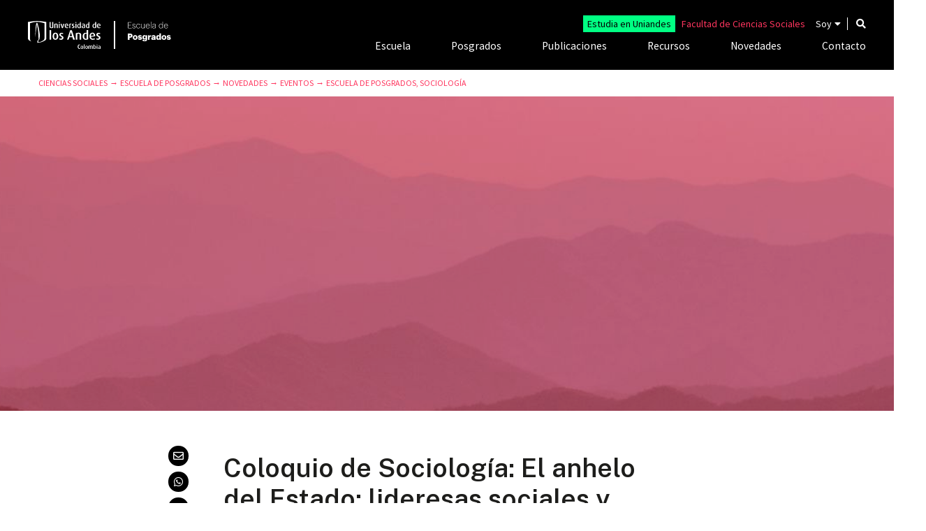

--- FILE ---
content_type: text/html; charset=UTF-8
request_url: https://cienciassociales.uniandes.edu.co/posgrados/eventos/clase-abierta-el-anhelo-del-estado-lideresas-sociales-y-estado-local-en-montes-de-maria-c/
body_size: 25966
content:
<!DOCTYPE html>
<html lang="es-ES" prefix="og: https://ogp.me/ns#">
<head>
	<meta charset="UTF-8" />
		<title>Coloquio de Sociología: El anhelo del Estado: lideresas sociales y Estado local en Montes de María, C | Uniandes</title>
	<meta name="viewport" content="width=device-width, initial-scale=1, shrink-to-fit=no">
	<meta http-equiv="X-UA-Compatible" content="IE=edge">
	<link rel="apple-touch-icon" href="https://cienciassociales.uniandes.edu.co/posgrados/wp-content/themes/faciso-theme/images/apple-touch-icon.png">
	<!-- For third-generation iPad with high-resolution Retina display: -->
	<link rel="apple-touch-icon-precomposed" sizes="144x144" href="https://cienciassociales.uniandes.edu.co/posgrados/wp-content/themes/faciso-theme/images/apple-touch-icon-144x144-precomposed.png">
	<!-- For iPhone with high-resolution Retina display: -->
	<link rel="apple-touch-icon-precomposed" sizes="114x114" href="https://cienciassociales.uniandes.edu.co/posgrados/wp-content/themes/faciso-theme/images/apple-touch-icon-114x114-precomposed.png">
	<!-- For first- and second-generation iPad: -->
	<link rel="apple-touch-icon-precomposed" sizes="72x72" href="https://cienciassociales.uniandes.edu.co/posgrados/wp-content/themes/faciso-theme/images/apple-touch-icon-72x72-precomposed.png">
	<!-- For non-Retina iPhone, iPod Touch, and Android 2.1+ devices: -->
	<link rel="apple-touch-icon-precomposed" href="https://cienciassociales.uniandes.edu.co/posgrados/wp-content/themes/faciso-theme/images/apple-touch-icon-57x57-precomposed.png">
	<link rel="shortcut icon" href="https://cienciassociales.uniandes.edu.co/posgrados/wp-content/themes/faciso-theme/favicon.ico">
	<link rel="stylesheet" href="https://cienciassociales.uniandes.edu.co/posgrados/wp-content/themes/faciso-theme/css/bootstrap.min.css">
	<link rel="stylesheet" href="https://cienciassociales.uniandes.edu.co/posgrados/wp-content/themes/faciso-theme/css/fontawesome-all.css">
	<link rel="stylesheet" href="https://cienciassociales.uniandes.edu.co/posgrados/wp-content/themes/faciso-theme/css/animate.css">
	<link rel="stylesheet" href="https://cienciassociales.uniandes.edu.co/posgrados/wp-content/themes/faciso-posgrados/style.css">
	<link rel="pingback" href="https://cienciassociales.uniandes.edu.co/posgrados/xmlrpc.php">
		<!-- Google Tag Manager --><script>(function(w,d,s,l,i){ w[l]=w[l]||[];w[l].push({ 'gtm.start': new Date().getTime(),event:'gtm.js'} );var f=d.getElementsByTagName(s)[0], j=d.createElement(s),dl=l!='dataLayer'?'&l='+l:'';j.async=true;j.src= 'https://www.googletagmanager.com/gtm.js?id='+i+dl;f.parentNode.insertBefore(j,f); } )(window,document,'script','dataLayer','GTM-T3F549X');</script><!-- End Google Tag Manager -->
    	<style>img:is([sizes="auto" i], [sizes^="auto," i]) { contain-intrinsic-size: 3000px 1500px }</style>
	<link rel="alternate" hreflang="es" href="https://cienciassociales.uniandes.edu.co/posgrados/eventos/clase-abierta-el-anhelo-del-estado-lideresas-sociales-y-estado-local-en-montes-de-maria-c/" />
<link rel="alternate" hreflang="x-default" href="https://cienciassociales.uniandes.edu.co/posgrados/eventos/clase-abierta-el-anhelo-del-estado-lideresas-sociales-y-estado-local-en-montes-de-maria-c/" />
<link rel="canonical" href="https://cienciassociales.uniandes.edu.co/eventos/clase-abierta-el-anhelo-del-estado-lideresas-sociales-y-estado-local-en-montes-de-maria-c/" />

<!-- Optimización para motores de búsqueda de Rank Math -  https://rankmath.com/ -->
<meta name="description" content="Sociología Política desde Abajo. Presentación de tesis de Maestría en Sociología, María Ximena Dávila: Dávila, MX. 2020."/>
<meta name="robots" content="follow, index, max-snippet:-1, max-video-preview:-1, max-image-preview:large"/>
<link rel="canonical" href="https://cienciassociales.uniandes.edu.co/posgrados/eventos/clase-abierta-el-anhelo-del-estado-lideresas-sociales-y-estado-local-en-montes-de-maria-c/" />
<meta property="og:locale" content="es_ES" />
<meta property="og:type" content="article" />
<meta property="og:title" content="Coloquio de Sociología: El anhelo del Estado: lideresas sociales y Estado local en Montes de María, C | Uniandes" />
<meta property="og:description" content="Sociología Política desde Abajo. Presentación de tesis de Maestría en Sociología, María Ximena Dávila: Dávila, MX. 2020." />
<meta property="og:url" content="https://cienciassociales.uniandes.edu.co/posgrados/eventos/clase-abierta-el-anhelo-del-estado-lideresas-sociales-y-estado-local-en-montes-de-maria-c/" />
<meta property="og:site_name" content="Escuela de Posgrados | Uniandes" />
<meta property="article:publisher" content="https://www.facebook.com/facisouniandes/" />
<meta property="og:updated_time" content="2021-05-14T14:02:13-05:00" />
<meta property="og:image" content="https://cienciassociales.uniandes.edu.co/posgrados/wp-content/uploads/sites/2/2021/05/epos025-eventtia-grand.jpg" />
<meta property="og:image:secure_url" content="https://cienciassociales.uniandes.edu.co/posgrados/wp-content/uploads/sites/2/2021/05/epos025-eventtia-grand.jpg" />
<meta property="og:image:width" content="1600" />
<meta property="og:image:height" content="469" />
<meta property="og:image:alt" content="Coloquio de Sociología: El anhelo del Estado: lideresas sociales y Estado local en Montes de María, C" />
<meta property="og:image:type" content="image/jpeg" />
<meta name="twitter:card" content="summary_large_image" />
<meta name="twitter:title" content="Coloquio de Sociología: El anhelo del Estado: lideresas sociales y Estado local en Montes de María, C | Uniandes" />
<meta name="twitter:description" content="Sociología Política desde Abajo. Presentación de tesis de Maestría en Sociología, María Ximena Dávila: Dávila, MX. 2020." />
<meta name="twitter:site" content="@facisouniandes" />
<meta name="twitter:creator" content="@facisouniandes" />
<meta name="twitter:image" content="https://cienciassociales.uniandes.edu.co/posgrados/wp-content/uploads/sites/2/2021/05/epos025-eventtia-grand.jpg" />
<script type="application/ld+json" class="rank-math-schema">{"@context":"https://schema.org","@graph":[{"@type":"BreadcrumbList","@id":"https://cienciassociales.uniandes.edu.co/posgrados/eventos/clase-abierta-el-anhelo-del-estado-lideresas-sociales-y-estado-local-en-montes-de-maria-c/#breadcrumb","itemListElement":[{"@type":"ListItem","position":"1","item":{"@id":"https://cienciassociales.uniandes.edu.co/posgrados/","name":"Escuela de Posgrados"}},{"@type":"ListItem","position":"2","item":{"@id":"https://cienciassociales.uniandes.edu.co/posgrados/eventos/","name":"Eventos"}},{"@type":"ListItem","position":"3","item":{"@id":"https://cienciassociales.uniandes.edu.co/posgrados/eventos/clase-abierta-el-anhelo-del-estado-lideresas-sociales-y-estado-local-en-montes-de-maria-c/","name":"Coloquio de Sociolog\u00eda: El anhelo del Estado: lideresas sociales y Estado local en Montes de Mar\u00eda, C"}}]}]}</script>
<!-- /Plugin Rank Math WordPress SEO -->

<script type="text/javascript">
/* <![CDATA[ */
window._wpemojiSettings = {"baseUrl":"https:\/\/s.w.org\/images\/core\/emoji\/15.0.3\/72x72\/","ext":".png","svgUrl":"https:\/\/s.w.org\/images\/core\/emoji\/15.0.3\/svg\/","svgExt":".svg","source":{"concatemoji":"https:\/\/cienciassociales.uniandes.edu.co\/posgrados\/wp-includes\/js\/wp-emoji-release.min.js?ver=a412ac0dc8d10b9e6d182a01610732e8"}};
/*! This file is auto-generated */
!function(i,n){var o,s,e;function c(e){try{var t={supportTests:e,timestamp:(new Date).valueOf()};sessionStorage.setItem(o,JSON.stringify(t))}catch(e){}}function p(e,t,n){e.clearRect(0,0,e.canvas.width,e.canvas.height),e.fillText(t,0,0);var t=new Uint32Array(e.getImageData(0,0,e.canvas.width,e.canvas.height).data),r=(e.clearRect(0,0,e.canvas.width,e.canvas.height),e.fillText(n,0,0),new Uint32Array(e.getImageData(0,0,e.canvas.width,e.canvas.height).data));return t.every(function(e,t){return e===r[t]})}function u(e,t,n){switch(t){case"flag":return n(e,"\ud83c\udff3\ufe0f\u200d\u26a7\ufe0f","\ud83c\udff3\ufe0f\u200b\u26a7\ufe0f")?!1:!n(e,"\ud83c\uddfa\ud83c\uddf3","\ud83c\uddfa\u200b\ud83c\uddf3")&&!n(e,"\ud83c\udff4\udb40\udc67\udb40\udc62\udb40\udc65\udb40\udc6e\udb40\udc67\udb40\udc7f","\ud83c\udff4\u200b\udb40\udc67\u200b\udb40\udc62\u200b\udb40\udc65\u200b\udb40\udc6e\u200b\udb40\udc67\u200b\udb40\udc7f");case"emoji":return!n(e,"\ud83d\udc26\u200d\u2b1b","\ud83d\udc26\u200b\u2b1b")}return!1}function f(e,t,n){var r="undefined"!=typeof WorkerGlobalScope&&self instanceof WorkerGlobalScope?new OffscreenCanvas(300,150):i.createElement("canvas"),a=r.getContext("2d",{willReadFrequently:!0}),o=(a.textBaseline="top",a.font="600 32px Arial",{});return e.forEach(function(e){o[e]=t(a,e,n)}),o}function t(e){var t=i.createElement("script");t.src=e,t.defer=!0,i.head.appendChild(t)}"undefined"!=typeof Promise&&(o="wpEmojiSettingsSupports",s=["flag","emoji"],n.supports={everything:!0,everythingExceptFlag:!0},e=new Promise(function(e){i.addEventListener("DOMContentLoaded",e,{once:!0})}),new Promise(function(t){var n=function(){try{var e=JSON.parse(sessionStorage.getItem(o));if("object"==typeof e&&"number"==typeof e.timestamp&&(new Date).valueOf()<e.timestamp+604800&&"object"==typeof e.supportTests)return e.supportTests}catch(e){}return null}();if(!n){if("undefined"!=typeof Worker&&"undefined"!=typeof OffscreenCanvas&&"undefined"!=typeof URL&&URL.createObjectURL&&"undefined"!=typeof Blob)try{var e="postMessage("+f.toString()+"("+[JSON.stringify(s),u.toString(),p.toString()].join(",")+"));",r=new Blob([e],{type:"text/javascript"}),a=new Worker(URL.createObjectURL(r),{name:"wpTestEmojiSupports"});return void(a.onmessage=function(e){c(n=e.data),a.terminate(),t(n)})}catch(e){}c(n=f(s,u,p))}t(n)}).then(function(e){for(var t in e)n.supports[t]=e[t],n.supports.everything=n.supports.everything&&n.supports[t],"flag"!==t&&(n.supports.everythingExceptFlag=n.supports.everythingExceptFlag&&n.supports[t]);n.supports.everythingExceptFlag=n.supports.everythingExceptFlag&&!n.supports.flag,n.DOMReady=!1,n.readyCallback=function(){n.DOMReady=!0}}).then(function(){return e}).then(function(){var e;n.supports.everything||(n.readyCallback(),(e=n.source||{}).concatemoji?t(e.concatemoji):e.wpemoji&&e.twemoji&&(t(e.twemoji),t(e.wpemoji)))}))}((window,document),window._wpemojiSettings);
/* ]]> */
</script>
<link rel='stylesheet' id='sbi_styles-css' href='https://cienciassociales.uniandes.edu.co/posgrados/wp-content/plugins/instagram-feed-pro/css/sbi-styles.min.css?ver=6.5.1' type='text/css' media='all' />
<link rel='stylesheet' id='premium-addons-css' href='https://cienciassociales.uniandes.edu.co/posgrados/wp-content/plugins/premium-addons-for-elementor/assets/frontend/min-css/premium-addons.min.css?ver=4.10.49' type='text/css' media='all' />
<link rel='stylesheet' id='premium-pro-css' href='https://cienciassociales.uniandes.edu.co/posgrados/wp-content/plugins/premium-addons-pro/assets/frontend/min-css/premium-addons.min.css?ver=2.9.19' type='text/css' media='all' />
<style id='wp-emoji-styles-inline-css' type='text/css'>

	img.wp-smiley, img.emoji {
		display: inline !important;
		border: none !important;
		box-shadow: none !important;
		height: 1em !important;
		width: 1em !important;
		margin: 0 0.07em !important;
		vertical-align: -0.1em !important;
		background: none !important;
		padding: 0 !important;
	}
</style>
<style id='classic-theme-styles-inline-css' type='text/css'>
/*! This file is auto-generated */
.wp-block-button__link{color:#fff;background-color:#32373c;border-radius:9999px;box-shadow:none;text-decoration:none;padding:calc(.667em + 2px) calc(1.333em + 2px);font-size:1.125em}.wp-block-file__button{background:#32373c;color:#fff;text-decoration:none}
</style>
<style id='global-styles-inline-css' type='text/css'>
:root{--wp--preset--aspect-ratio--square: 1;--wp--preset--aspect-ratio--4-3: 4/3;--wp--preset--aspect-ratio--3-4: 3/4;--wp--preset--aspect-ratio--3-2: 3/2;--wp--preset--aspect-ratio--2-3: 2/3;--wp--preset--aspect-ratio--16-9: 16/9;--wp--preset--aspect-ratio--9-16: 9/16;--wp--preset--color--black: #000000;--wp--preset--color--cyan-bluish-gray: #abb8c3;--wp--preset--color--white: #ffffff;--wp--preset--color--pale-pink: #f78da7;--wp--preset--color--vivid-red: #cf2e2e;--wp--preset--color--luminous-vivid-orange: #ff6900;--wp--preset--color--luminous-vivid-amber: #fcb900;--wp--preset--color--light-green-cyan: #7bdcb5;--wp--preset--color--vivid-green-cyan: #00d084;--wp--preset--color--pale-cyan-blue: #8ed1fc;--wp--preset--color--vivid-cyan-blue: #0693e3;--wp--preset--color--vivid-purple: #9b51e0;--wp--preset--gradient--vivid-cyan-blue-to-vivid-purple: linear-gradient(135deg,rgba(6,147,227,1) 0%,rgb(155,81,224) 100%);--wp--preset--gradient--light-green-cyan-to-vivid-green-cyan: linear-gradient(135deg,rgb(122,220,180) 0%,rgb(0,208,130) 100%);--wp--preset--gradient--luminous-vivid-amber-to-luminous-vivid-orange: linear-gradient(135deg,rgba(252,185,0,1) 0%,rgba(255,105,0,1) 100%);--wp--preset--gradient--luminous-vivid-orange-to-vivid-red: linear-gradient(135deg,rgba(255,105,0,1) 0%,rgb(207,46,46) 100%);--wp--preset--gradient--very-light-gray-to-cyan-bluish-gray: linear-gradient(135deg,rgb(238,238,238) 0%,rgb(169,184,195) 100%);--wp--preset--gradient--cool-to-warm-spectrum: linear-gradient(135deg,rgb(74,234,220) 0%,rgb(151,120,209) 20%,rgb(207,42,186) 40%,rgb(238,44,130) 60%,rgb(251,105,98) 80%,rgb(254,248,76) 100%);--wp--preset--gradient--blush-light-purple: linear-gradient(135deg,rgb(255,206,236) 0%,rgb(152,150,240) 100%);--wp--preset--gradient--blush-bordeaux: linear-gradient(135deg,rgb(254,205,165) 0%,rgb(254,45,45) 50%,rgb(107,0,62) 100%);--wp--preset--gradient--luminous-dusk: linear-gradient(135deg,rgb(255,203,112) 0%,rgb(199,81,192) 50%,rgb(65,88,208) 100%);--wp--preset--gradient--pale-ocean: linear-gradient(135deg,rgb(255,245,203) 0%,rgb(182,227,212) 50%,rgb(51,167,181) 100%);--wp--preset--gradient--electric-grass: linear-gradient(135deg,rgb(202,248,128) 0%,rgb(113,206,126) 100%);--wp--preset--gradient--midnight: linear-gradient(135deg,rgb(2,3,129) 0%,rgb(40,116,252) 100%);--wp--preset--font-size--small: 13px;--wp--preset--font-size--medium: 20px;--wp--preset--font-size--large: 36px;--wp--preset--font-size--x-large: 42px;--wp--preset--spacing--20: 0.44rem;--wp--preset--spacing--30: 0.67rem;--wp--preset--spacing--40: 1rem;--wp--preset--spacing--50: 1.5rem;--wp--preset--spacing--60: 2.25rem;--wp--preset--spacing--70: 3.38rem;--wp--preset--spacing--80: 5.06rem;--wp--preset--shadow--natural: 6px 6px 9px rgba(0, 0, 0, 0.2);--wp--preset--shadow--deep: 12px 12px 50px rgba(0, 0, 0, 0.4);--wp--preset--shadow--sharp: 6px 6px 0px rgba(0, 0, 0, 0.2);--wp--preset--shadow--outlined: 6px 6px 0px -3px rgba(255, 255, 255, 1), 6px 6px rgba(0, 0, 0, 1);--wp--preset--shadow--crisp: 6px 6px 0px rgba(0, 0, 0, 1);}:where(.is-layout-flex){gap: 0.5em;}:where(.is-layout-grid){gap: 0.5em;}body .is-layout-flex{display: flex;}.is-layout-flex{flex-wrap: wrap;align-items: center;}.is-layout-flex > :is(*, div){margin: 0;}body .is-layout-grid{display: grid;}.is-layout-grid > :is(*, div){margin: 0;}:where(.wp-block-columns.is-layout-flex){gap: 2em;}:where(.wp-block-columns.is-layout-grid){gap: 2em;}:where(.wp-block-post-template.is-layout-flex){gap: 1.25em;}:where(.wp-block-post-template.is-layout-grid){gap: 1.25em;}.has-black-color{color: var(--wp--preset--color--black) !important;}.has-cyan-bluish-gray-color{color: var(--wp--preset--color--cyan-bluish-gray) !important;}.has-white-color{color: var(--wp--preset--color--white) !important;}.has-pale-pink-color{color: var(--wp--preset--color--pale-pink) !important;}.has-vivid-red-color{color: var(--wp--preset--color--vivid-red) !important;}.has-luminous-vivid-orange-color{color: var(--wp--preset--color--luminous-vivid-orange) !important;}.has-luminous-vivid-amber-color{color: var(--wp--preset--color--luminous-vivid-amber) !important;}.has-light-green-cyan-color{color: var(--wp--preset--color--light-green-cyan) !important;}.has-vivid-green-cyan-color{color: var(--wp--preset--color--vivid-green-cyan) !important;}.has-pale-cyan-blue-color{color: var(--wp--preset--color--pale-cyan-blue) !important;}.has-vivid-cyan-blue-color{color: var(--wp--preset--color--vivid-cyan-blue) !important;}.has-vivid-purple-color{color: var(--wp--preset--color--vivid-purple) !important;}.has-black-background-color{background-color: var(--wp--preset--color--black) !important;}.has-cyan-bluish-gray-background-color{background-color: var(--wp--preset--color--cyan-bluish-gray) !important;}.has-white-background-color{background-color: var(--wp--preset--color--white) !important;}.has-pale-pink-background-color{background-color: var(--wp--preset--color--pale-pink) !important;}.has-vivid-red-background-color{background-color: var(--wp--preset--color--vivid-red) !important;}.has-luminous-vivid-orange-background-color{background-color: var(--wp--preset--color--luminous-vivid-orange) !important;}.has-luminous-vivid-amber-background-color{background-color: var(--wp--preset--color--luminous-vivid-amber) !important;}.has-light-green-cyan-background-color{background-color: var(--wp--preset--color--light-green-cyan) !important;}.has-vivid-green-cyan-background-color{background-color: var(--wp--preset--color--vivid-green-cyan) !important;}.has-pale-cyan-blue-background-color{background-color: var(--wp--preset--color--pale-cyan-blue) !important;}.has-vivid-cyan-blue-background-color{background-color: var(--wp--preset--color--vivid-cyan-blue) !important;}.has-vivid-purple-background-color{background-color: var(--wp--preset--color--vivid-purple) !important;}.has-black-border-color{border-color: var(--wp--preset--color--black) !important;}.has-cyan-bluish-gray-border-color{border-color: var(--wp--preset--color--cyan-bluish-gray) !important;}.has-white-border-color{border-color: var(--wp--preset--color--white) !important;}.has-pale-pink-border-color{border-color: var(--wp--preset--color--pale-pink) !important;}.has-vivid-red-border-color{border-color: var(--wp--preset--color--vivid-red) !important;}.has-luminous-vivid-orange-border-color{border-color: var(--wp--preset--color--luminous-vivid-orange) !important;}.has-luminous-vivid-amber-border-color{border-color: var(--wp--preset--color--luminous-vivid-amber) !important;}.has-light-green-cyan-border-color{border-color: var(--wp--preset--color--light-green-cyan) !important;}.has-vivid-green-cyan-border-color{border-color: var(--wp--preset--color--vivid-green-cyan) !important;}.has-pale-cyan-blue-border-color{border-color: var(--wp--preset--color--pale-cyan-blue) !important;}.has-vivid-cyan-blue-border-color{border-color: var(--wp--preset--color--vivid-cyan-blue) !important;}.has-vivid-purple-border-color{border-color: var(--wp--preset--color--vivid-purple) !important;}.has-vivid-cyan-blue-to-vivid-purple-gradient-background{background: var(--wp--preset--gradient--vivid-cyan-blue-to-vivid-purple) !important;}.has-light-green-cyan-to-vivid-green-cyan-gradient-background{background: var(--wp--preset--gradient--light-green-cyan-to-vivid-green-cyan) !important;}.has-luminous-vivid-amber-to-luminous-vivid-orange-gradient-background{background: var(--wp--preset--gradient--luminous-vivid-amber-to-luminous-vivid-orange) !important;}.has-luminous-vivid-orange-to-vivid-red-gradient-background{background: var(--wp--preset--gradient--luminous-vivid-orange-to-vivid-red) !important;}.has-very-light-gray-to-cyan-bluish-gray-gradient-background{background: var(--wp--preset--gradient--very-light-gray-to-cyan-bluish-gray) !important;}.has-cool-to-warm-spectrum-gradient-background{background: var(--wp--preset--gradient--cool-to-warm-spectrum) !important;}.has-blush-light-purple-gradient-background{background: var(--wp--preset--gradient--blush-light-purple) !important;}.has-blush-bordeaux-gradient-background{background: var(--wp--preset--gradient--blush-bordeaux) !important;}.has-luminous-dusk-gradient-background{background: var(--wp--preset--gradient--luminous-dusk) !important;}.has-pale-ocean-gradient-background{background: var(--wp--preset--gradient--pale-ocean) !important;}.has-electric-grass-gradient-background{background: var(--wp--preset--gradient--electric-grass) !important;}.has-midnight-gradient-background{background: var(--wp--preset--gradient--midnight) !important;}.has-small-font-size{font-size: var(--wp--preset--font-size--small) !important;}.has-medium-font-size{font-size: var(--wp--preset--font-size--medium) !important;}.has-large-font-size{font-size: var(--wp--preset--font-size--large) !important;}.has-x-large-font-size{font-size: var(--wp--preset--font-size--x-large) !important;}
:where(.wp-block-post-template.is-layout-flex){gap: 1.25em;}:where(.wp-block-post-template.is-layout-grid){gap: 1.25em;}
:where(.wp-block-columns.is-layout-flex){gap: 2em;}:where(.wp-block-columns.is-layout-grid){gap: 2em;}
:root :where(.wp-block-pullquote){font-size: 1.5em;line-height: 1.6;}
</style>
<link rel='stylesheet' id='ae-pro-css-css' href='https://cienciassociales.uniandes.edu.co/posgrados/wp-content/plugins/anywhere-elementor-pro/includes/assets/css/ae-pro.min.css?ver=2.27' type='text/css' media='all' />
<link rel='stylesheet' id='wpml-legacy-horizontal-list-0-css' href='https://cienciassociales.uniandes.edu.co/posgrados/wp-content/plugins/sitepress-multilingual-cms/templates/language-switchers/legacy-list-horizontal/style.min.css?ver=1' type='text/css' media='all' />
<link rel='stylesheet' id='wpml-menu-item-0-css' href='https://cienciassociales.uniandes.edu.co/posgrados/wp-content/plugins/sitepress-multilingual-cms/templates/language-switchers/menu-item/style.min.css?ver=1' type='text/css' media='all' />
<link rel='stylesheet' id='search-filter-plugin-styles-css' href='https://cienciassociales.uniandes.edu.co/posgrados/wp-content/plugins/search-filter-pro/public/assets/css/search-filter.min.css?ver=2.5.10' type='text/css' media='all' />
<link rel='stylesheet' id='vegas-css-css' href='https://cienciassociales.uniandes.edu.co/posgrados/wp-content/plugins/anywhere-elementor-pro/includes/assets/lib/vegas/vegas.min.css?ver=2.4.0' type='text/css' media='all' />
<link rel='stylesheet' id='parent-style-css' href='https://cienciassociales.uniandes.edu.co/posgrados/wp-content/themes/faciso-theme/style.css?ver=a412ac0dc8d10b9e6d182a01610732e8' type='text/css' media='all' />
<link rel='stylesheet' id='child-style-css' href='https://cienciassociales.uniandes.edu.co/posgrados/wp-content/themes/faciso-posgrados/style.css?ver=a412ac0dc8d10b9e6d182a01610732e8' type='text/css' media='all' />
<link rel='stylesheet' id='elementor-icons-css' href='https://cienciassociales.uniandes.edu.co/posgrados/wp-content/plugins/elementor/assets/lib/eicons/css/elementor-icons.min.css?ver=5.30.0' type='text/css' media='all' />
<link rel='stylesheet' id='elementor-frontend-css' href='https://cienciassociales.uniandes.edu.co/posgrados/wp-content/plugins/elementor/assets/css/frontend.min.css?ver=3.23.4' type='text/css' media='all' />
<style id='elementor-frontend-inline-css' type='text/css'>
.elementor-1304 .elementor-element.elementor-element-ab0e2f3:not(.elementor-motion-effects-element-type-background), .elementor-1304 .elementor-element.elementor-element-ab0e2f3 > .elementor-motion-effects-container > .elementor-motion-effects-layer{background-image:url("https://cienciassociales.uniandes.edu.co/posgrados/wp-content/uploads/sites/2/2021/05/epos025-eventtia-grand.jpg");}
</style>
<link rel='stylesheet' id='swiper-css' href='https://cienciassociales.uniandes.edu.co/posgrados/wp-content/plugins/elementor/assets/lib/swiper/v8/css/swiper.min.css?ver=8.4.5' type='text/css' media='all' />
<link rel='stylesheet' id='elementor-post-1849-css' href='https://cienciassociales.uniandes.edu.co/posgrados/wp-content/uploads/sites/2/elementor/css/post-1849.css?ver=1767752508' type='text/css' media='all' />
<link rel='stylesheet' id='elementor-pro-css' href='https://cienciassociales.uniandes.edu.co/posgrados/wp-content/plugins/elementor-pro/assets/css/frontend.min.css?ver=3.23.3' type='text/css' media='all' />
<link rel='stylesheet' id='sbistyles-css' href='https://cienciassociales.uniandes.edu.co/posgrados/wp-content/plugins/instagram-feed-pro/css/sbi-styles.min.css?ver=6.5.1' type='text/css' media='all' />
<link rel='stylesheet' id='uael-frontend-css' href='https://cienciassociales.uniandes.edu.co/posgrados/wp-content/plugins/ultimate-elementor/assets/min-css/uael-frontend.min.css?ver=1.36.36' type='text/css' media='all' />
<link rel='stylesheet' id='wpforms-choicesjs-css' href='https://cienciassociales.uniandes.edu.co/posgrados/wp-content/plugins/wpforms/assets/css/choices.min.css?ver=9.0.1' type='text/css' media='all' />
<link rel='stylesheet' id='wpforms-password-field-css' href='https://cienciassociales.uniandes.edu.co/posgrados/wp-content/plugins/wpforms/assets/pro/css/fields/password.min.css?ver=1.7.7.1' type='text/css' media='all' />
<link rel='stylesheet' id='wpforms-smart-phone-field-css' href='https://cienciassociales.uniandes.edu.co/posgrados/wp-content/plugins/wpforms/assets/pro/css/fields/phone/intl-tel-input.min.css?ver=17.0.17' type='text/css' media='all' />
<link rel='stylesheet' id='wpforms-dropzone-css' href='https://cienciassociales.uniandes.edu.co/posgrados/wp-content/plugins/wpforms/assets/pro/css/dropzone.min.css?ver=5.9.3' type='text/css' media='all' />
<link rel='stylesheet' id='wpforms-modal-views-css' href='https://cienciassociales.uniandes.edu.co/posgrados/wp-content/plugins/wpforms/assets/pro/css/fields/richtext/modal-views.min.css?ver=1.7.7.1' type='text/css' media='all' />
<link rel='stylesheet' id='dashicons-css' href='https://cienciassociales.uniandes.edu.co/posgrados/wp-includes/css/dashicons.min.css?ver=a412ac0dc8d10b9e6d182a01610732e8' type='text/css' media='all' />
<link rel='stylesheet' id='editor-buttons-css' href='https://cienciassociales.uniandes.edu.co/posgrados/wp-includes/css/editor.min.css?ver=a412ac0dc8d10b9e6d182a01610732e8' type='text/css' media='all' />
<link rel='stylesheet' id='wpforms-richtext-frontend-full-css' href='https://cienciassociales.uniandes.edu.co/posgrados/wp-content/plugins/wpforms/assets/pro/css/fields/richtext/frontend-full.min.css?ver=1.7.7.1' type='text/css' media='all' />
<link rel='stylesheet' id='wpforms-layout-css' href='https://cienciassociales.uniandes.edu.co/posgrados/wp-content/plugins/wpforms/assets/pro/css/fields/layout.min.css?ver=1.7.7.1' type='text/css' media='all' />
<link rel='stylesheet' id='wpforms-jquery-timepicker-css' href='https://cienciassociales.uniandes.edu.co/posgrados/wp-content/plugins/wpforms/assets/lib/jquery.timepicker/jquery.timepicker.min.css?ver=1.11.5' type='text/css' media='all' />
<link rel='stylesheet' id='wpforms-flatpickr-css' href='https://cienciassociales.uniandes.edu.co/posgrados/wp-content/plugins/wpforms/assets/lib/flatpickr/flatpickr.min.css?ver=4.6.9' type='text/css' media='all' />
<link rel='stylesheet' id='wpforms-full-css' href='https://cienciassociales.uniandes.edu.co/posgrados/wp-content/plugins/wpforms/assets/css/wpforms-full.min.css?ver=1.7.7.1' type='text/css' media='all' />
<link rel='stylesheet' id='font-awesome-5-all-css' href='https://cienciassociales.uniandes.edu.co/posgrados/wp-content/plugins/elementor/assets/lib/font-awesome/css/all.min.css?ver=4.10.49' type='text/css' media='all' />
<link rel='stylesheet' id='font-awesome-4-shim-css' href='https://cienciassociales.uniandes.edu.co/posgrados/wp-content/plugins/elementor/assets/lib/font-awesome/css/v4-shims.min.css?ver=3.23.4' type='text/css' media='all' />
<link rel='stylesheet' id='namogo-icons-css' href='https://cienciassociales.uniandes.edu.co/posgrados/wp-content/plugins/elementor-extras/assets/lib/nicons/css/nicons.css?ver=2.2.52' type='text/css' media='all' />
<link rel='stylesheet' id='elementor-extras-frontend-css' href='https://cienciassociales.uniandes.edu.co/posgrados/wp-content/plugins/elementor-extras/assets/css/frontend.min.css?ver=2.2.52' type='text/css' media='all' />
<link rel='stylesheet' id='elementor-global-css' href='https://cienciassociales.uniandes.edu.co/posgrados/wp-content/uploads/sites/2/elementor/css/global.css?ver=1767752512' type='text/css' media='all' />
<link rel='stylesheet' id='elementor-post-15112-css' href='https://cienciassociales.uniandes.edu.co/posgrados/wp-content/uploads/sites/2/elementor/css/post-15112.css?ver=1767987810' type='text/css' media='all' />
<link rel='stylesheet' id='elementor-post-1304-css' href='https://cienciassociales.uniandes.edu.co/posgrados/wp-content/uploads/sites/2/elementor/css/post-1304.css?ver=1767754490' type='text/css' media='all' />
<link rel='stylesheet' id='tablepress-default-css' href='https://cienciassociales.uniandes.edu.co/posgrados/wp-content/plugins/tablepress/css/build/default.css?ver=2.4' type='text/css' media='all' />
<link rel='stylesheet' id='eael-general-css' href='https://cienciassociales.uniandes.edu.co/posgrados/wp-content/plugins/essential-addons-for-elementor-lite/assets/front-end/css/view/general.min.css?ver=6.0.1' type='text/css' media='all' />
<link rel='stylesheet' id='google-fonts-1-css' href='https://fonts.googleapis.com/css?family=Roboto%3A100%2C100italic%2C200%2C200italic%2C300%2C300italic%2C400%2C400italic%2C500%2C500italic%2C600%2C600italic%2C700%2C700italic%2C800%2C800italic%2C900%2C900italic%7CRoboto+Slab%3A100%2C100italic%2C200%2C200italic%2C300%2C300italic%2C400%2C400italic%2C500%2C500italic%2C600%2C600italic%2C700%2C700italic%2C800%2C800italic%2C900%2C900italic%7CSource+Serif+Pro%3A100%2C100italic%2C200%2C200italic%2C300%2C300italic%2C400%2C400italic%2C500%2C500italic%2C600%2C600italic%2C700%2C700italic%2C800%2C800italic%2C900%2C900italic%7CPublic+Sans%3A100%2C100italic%2C200%2C200italic%2C300%2C300italic%2C400%2C400italic%2C500%2C500italic%2C600%2C600italic%2C700%2C700italic%2C800%2C800italic%2C900%2C900italic&#038;display=auto&#038;ver=a412ac0dc8d10b9e6d182a01610732e8' type='text/css' media='all' />
<link rel='stylesheet' id='elementor-icons-shared-0-css' href='https://cienciassociales.uniandes.edu.co/posgrados/wp-content/plugins/elementor/assets/lib/font-awesome/css/fontawesome.min.css?ver=5.15.3' type='text/css' media='all' />
<link rel='stylesheet' id='elementor-icons-fa-solid-css' href='https://cienciassociales.uniandes.edu.co/posgrados/wp-content/plugins/elementor/assets/lib/font-awesome/css/solid.min.css?ver=5.15.3' type='text/css' media='all' />
<link rel="preconnect" href="https://fonts.gstatic.com/" crossorigin><!--n2css--><script type="text/javascript" src="https://cienciassociales.uniandes.edu.co/posgrados/wp-includes/js/jquery/jquery.min.js?ver=3.7.1" id="jquery-core-js"></script>
<script type="text/javascript" src="https://cienciassociales.uniandes.edu.co/posgrados/wp-includes/js/jquery/jquery-migrate.min.js?ver=3.4.1" id="jquery-migrate-js"></script>
<script type="text/javascript" id="search-filter-elementor-js-extra">
/* <![CDATA[ */
var SFE_DATA = {"ajax_url":"https:\/\/cienciassociales.uniandes.edu.co\/posgrados\/wp-admin\/admin-ajax.php","home_url":"https:\/\/cienciassociales.uniandes.edu.co\/posgrados\/"};
/* ]]> */
</script>
<script type="text/javascript" src="https://cienciassociales.uniandes.edu.co/posgrados/wp-content/plugins/search-filter-elementor/assets/js/search-filter-elementor.js?ver=1.0.0" id="search-filter-elementor-js"></script>
<script type="text/javascript" id="search-filter-plugin-build-js-extra">
/* <![CDATA[ */
var SF_LDATA = {"ajax_url":"https:\/\/cienciassociales.uniandes.edu.co\/posgrados\/wp-admin\/admin-ajax.php","home_url":"https:\/\/cienciassociales.uniandes.edu.co\/posgrados\/","extensions":["search-filter-elementor"]};
/* ]]> */
</script>
<script type="text/javascript" src="https://cienciassociales.uniandes.edu.co/posgrados/wp-content/plugins/search-filter-pro/public/assets/js/search-filter-build.min.js?ver=2.5.10" id="search-filter-plugin-build-js"></script>
<script type="text/javascript" src="https://cienciassociales.uniandes.edu.co/posgrados/wp-content/plugins/search-filter-pro/public/assets/js/chosen.jquery.min.js?ver=2.5.10" id="search-filter-plugin-chosen-js"></script>
<script type="text/javascript" src="https://cienciassociales.uniandes.edu.co/posgrados/wp-content/plugins/elementor/assets/lib/font-awesome/js/v4-shims.min.js?ver=3.23.4" id="font-awesome-4-shim-js"></script>
<link rel="https://api.w.org/" href="https://cienciassociales.uniandes.edu.co/posgrados/wp-json/" /><link rel="alternate" title="JSON" type="application/json" href="https://cienciassociales.uniandes.edu.co/posgrados/wp-json/wp/v2/evento/15112" /><link rel='shortlink' href='https://cienciassociales.uniandes.edu.co/posgrados/?p=15112' />
<link rel="alternate" title="oEmbed (JSON)" type="application/json+oembed" href="https://cienciassociales.uniandes.edu.co/posgrados/wp-json/oembed/1.0/embed?url=https%3A%2F%2Fcienciassociales.uniandes.edu.co%2Fposgrados%2Feventos%2Fclase-abierta-el-anhelo-del-estado-lideresas-sociales-y-estado-local-en-montes-de-maria-c%2F" />
<link rel="alternate" title="oEmbed (XML)" type="text/xml+oembed" href="https://cienciassociales.uniandes.edu.co/posgrados/wp-json/oembed/1.0/embed?url=https%3A%2F%2Fcienciassociales.uniandes.edu.co%2Fposgrados%2Feventos%2Fclase-abierta-el-anhelo-del-estado-lideresas-sociales-y-estado-local-en-montes-de-maria-c%2F&#038;format=xml" />
<style type="text/css" id="simple-css-output">/*Para ocultar temporalmente el traductor del header*/.menu-menu-soy-container #menu-item-wpml-ls-327-en, .menu-menu-soy-container .wpml-ls-slot-327 {display: none!important;}#cursos .elementor-counter .elementor-counter-number-wrapper { font-size: 68px!important;}</style><meta name="generator" content="WPML ver:4.6.13 stt:2;" />
<style type="text/css">
                    .ctl-bullets-container {
                display: block;
                position: fixed;
                right: 0;
                height: 100%;
                z-index: 1049;
                font-weight: normal;
                height: 70vh;
                overflow-x: hidden;
                overflow-y: auto;
                margin: 15vh auto;
            }</style><meta name="generator" content="Elementor 3.23.4; features: additional_custom_breakpoints, e_lazyload; settings: css_print_method-external, google_font-enabled, font_display-auto">
			<style>
				.e-con.e-parent:nth-of-type(n+4):not(.e-lazyloaded):not(.e-no-lazyload),
				.e-con.e-parent:nth-of-type(n+4):not(.e-lazyloaded):not(.e-no-lazyload) * {
					background-image: none !important;
				}
				@media screen and (max-height: 1024px) {
					.e-con.e-parent:nth-of-type(n+3):not(.e-lazyloaded):not(.e-no-lazyload),
					.e-con.e-parent:nth-of-type(n+3):not(.e-lazyloaded):not(.e-no-lazyload) * {
						background-image: none !important;
					}
				}
				@media screen and (max-height: 640px) {
					.e-con.e-parent:nth-of-type(n+2):not(.e-lazyloaded):not(.e-no-lazyload),
					.e-con.e-parent:nth-of-type(n+2):not(.e-lazyloaded):not(.e-no-lazyload) * {
						background-image: none !important;
					}
				}
			</style>
			</head>
<body class="evento-template-default single single-evento postid-15112 postname-clase-abierta-el-anhelo-del-estado-lideresas-sociales-y-estado-local-en-montes-de-maria-c category-area-departamento-escuela-de-posgrados category-area-departamento-sociologia category-publico-objetivo-egresado category-publico-objetivo-estudiante category-publico-objetivo-profesor site-2 role- elementor-default elementor-template-full-width elementor-kit-1849 elementor-page elementor-page-15112 elementor-page-1304" itemscope itemtype="http://schema.org/WebPage">
<!-- Google Tag Manager (noscript) --><noscript><iframe src="https://www.googletagmanager.com/ns.html?id=GTM-T3F549X" height="0" width="0" style="display:none;visibility:hidden"></iframe></noscript><!-- End Google Tag Manager (noscript) -->
<header itemscope itemtype="http://schema.org/WPHeader">
	
	<div class="container-fluid">
	 	<!--MENU -->
		<div class="box-menu menu-principal">
			<!--NAV MENU -->
			<div class="container">
				<div class="row align-items-center">
					<div class="col-10 col-sm-7 col-lg-3 logo">
						<div>
						<a class="universidad" href="https://uniandes.edu.co/" target="_blank" rel="noopener"><img src="https://cienciassociales.uniandes.edu.co/posgrados/wp-content/themes/faciso-theme/images/logo-uniandes.svg" alt="Universidad de los Andes" /></a><a class="facultad" href="https://cienciassociales.uniandes.edu.co/posgrados"><img src="https://cienciassociales.uniandes.edu.co/posgrados/wp-content/themes/faciso-posgrados/images/logo-posgrados.svg" alt="Escuela de Posgrados - Facultad de Ciencias Sociales" /></a>
						</div>
					</div>
					<div class="col-12 col-md-5 col-lg-9">
						<div class="header-top d-none d-md-block">
							<div class="d-flex align-items-center justify-content-end">
								<div class="menu-top">
									<div class="float-md-right top-menu text-right">
										<div class="menu-menu-soy-container"><ul id="menu-menu-soy" class="menu"><li id="menu-item-29799" class="button-green c-main menu-item menu-item-type-custom menu-item-object-custom menu-item-29799"><a href="https://aspirantes.uniandes.edu.co/?utm_source=paginainstitucional&#038;utm_medium=menuprincipal&#038;utm_campaign=prueba&#038;utm_id=soyaspirante">Estudia en Uniandes</a></li>
<li id="menu-item-16935" class="c-accent menu-item menu-item-type-custom menu-item-object-custom menu-item-16935"><a href="https://cienciassociales.uniandes.edu.co/">Facultad de Ciencias Sociales</a></li>
<li id="menu-item-1845" class="menu-item menu-item-type-custom menu-item-object-custom menu-item-has-children menu-item-1845"><a href="#">Soy</a>
<ul class="sub-menu">
	<li id="menu-item-1846" class="menu-item menu-item-type-custom menu-item-object-custom menu-item-1846"><a target="_blank" href="https://cienciassociales.uniandes.edu.co/soy-profesor/">Profesor</a></li>
	<li id="menu-item-1848" class="menu-item menu-item-type-custom menu-item-object-custom menu-item-1848"><a target="_blank" href="https://cienciassociales.uniandes.edu.co/soy-estudiante/">Estudiante</a></li>
	<li id="menu-item-1847" class="menu-item menu-item-type-custom menu-item-object-custom menu-item-1847"><a target="_blank" href="https://cienciassociales.uniandes.edu.co/soy-egresado/">Egresado</a></li>
</ul>
</li>
</ul></div>																				<div class="search-box">
											<a href="#" class="search-button"><i class="fa fa-search"></i></a>
											<div class="buscador animated fast fadeInDown">
												<div class="container">
													<form action="https://cienciassociales.uniandes.edu.co/posgrados" id="searchform" method="get">
    <div>
        <label for="s" class="screen-reader-text"></label>
        <input type="text" id="s" name="s" value="" placeholder="Buscar..." onfocus="this.placeholder='';" onblur="this.placeholder='Buscar...';" />
        <button type="submit" id="searchsubmit"><i class="fas fa-search"></i></button>
    </div>
</form>												</div>
											</div>
										</div>
									</div>
								</div>
							</div>
						</div>
						<nav id="principal">
							<a href="#" id="mobile-toggle"><i class="fas fa-bars"></i></a>
							<div class="container-menu">
							  	<div class="menu-menu-principal-container"><ul id="menu-menu-principal" class="menu"><li id="menu-item-1901" class="menu-item menu-item-type-post_type menu-item-object-page menu-item-has-children menu-item-1901"><a href="https://cienciassociales.uniandes.edu.co/posgrados/la-escuela/">Escuela</a>
<ul class="sub-menu">
	<li id="menu-item-1902" class="menu-item menu-item-type-post_type menu-item-object-page menu-item-1902"><a href="https://cienciassociales.uniandes.edu.co/posgrados/la-escuela/">Presentación</a></li>
	<li id="menu-item-1903" class="menu-item menu-item-type-custom menu-item-object-custom menu-item-1903"><a href="https://cienciassociales.uniandes.edu.co/posgrados/equipo/">Equipo</a></li>
	<li id="menu-item-1905" class="menu-item menu-item-type-custom menu-item-object-custom menu-item-1905"><a href="https://cienciassociales.uniandes.edu.co/posgrados/profesores/">Profesoras y profesores</a></li>
	<li id="menu-item-2012" class="menu-item menu-item-type-custom menu-item-object-custom menu-item-has-children menu-item-2012"><a href="https://cienciassociales.uniandes.edu.co/posgrados/estudiantes-posgrado/">Estudiantes</a>
	<ul class="sub-menu">
		<li id="menu-item-20765" class="menu-item menu-item-type-custom menu-item-object-custom menu-item-20765"><a href="https://cienciassociales.uniandes.edu.co/posgrados/la-escuela/representantes-estudiantiles-de-posgrado/">Representantes Estudiantiles</a></li>
		<li id="menu-item-35621" class="menu-item menu-item-type-custom menu-item-object-custom menu-item-35621"><a href="https://cienciassociales.uniandes.edu.co/posgrados/wp-content/uploads/sites/2/2023/10/infografia-ma.pdf">Procesos importantes &#8211; Estudiantes de maestría</a></li>
		<li id="menu-item-35622" class="menu-item menu-item-type-custom menu-item-object-custom menu-item-35622"><a href="https://cienciassociales.uniandes.edu.co/posgrados/wp-content/uploads/sites/2/2023/10/infografia-doc.pdf">Procesos importantes &#8211; Estudiantes de doctorado</a></li>
	</ul>
</li>
</ul>
</li>
<li id="menu-item-1906" class="menu-item menu-item-type-post_type menu-item-object-page menu-item-has-children menu-item-1906"><a href="https://cienciassociales.uniandes.edu.co/posgrados/maestrias-doctorados/">Posgrados</a>
<ul class="sub-menu">
	<li id="menu-item-1920" class="menu-item menu-item-type-custom menu-item-object-custom menu-item-has-children menu-item-1920"><a href="https://cienciassociales.uniandes.edu.co/posgrados/maestrias-doctorados/#maestrias">Maestrías</a>
	<ul class="sub-menu">
		<li id="menu-item-1908" class="menu-item menu-item-type-post_type menu-item-object-page menu-item-1908"><a href="https://cienciassociales.uniandes.edu.co/posgrados/maestria-antropologia/">Maestría en Antropología</a></li>
		<li id="menu-item-5505" class="menu-item menu-item-type-post_type menu-item-object-page menu-item-5505"><a href="https://cienciassociales.uniandes.edu.co/posgrados/maestria-ciencia-politica/">Maestría en Ciencia Política</a></li>
		<li id="menu-item-5437" class="menu-item menu-item-type-custom menu-item-object-custom menu-item-5437"><a target="_blank" href="https://paz.uniandes.edu.co/">Maestría en Construcción de Paz</a></li>
		<li id="menu-item-5503" class="menu-item menu-item-type-post_type menu-item-object-page menu-item-5503"><a href="https://cienciassociales.uniandes.edu.co/posgrados/maestria-estudios-internacionales/">Maestría en Estudios Internacionales</a></li>
		<li id="menu-item-5504" class="menu-item menu-item-type-post_type menu-item-object-page menu-item-5504"><a href="https://cienciassociales.uniandes.edu.co/posgrados/maestria-estudios-culturales/">Maestría en Estudios Culturales</a></li>
		<li id="menu-item-5608" class="menu-item menu-item-type-post_type menu-item-object-page menu-item-5608"><a href="https://cienciassociales.uniandes.edu.co/posgrados/maestria-filosofia/">Maestría en Filosofía</a></li>
		<li id="menu-item-5609" class="menu-item menu-item-type-post_type menu-item-object-page menu-item-5609"><a href="https://cienciassociales.uniandes.edu.co/posgrados/maestria-geografia/">Maestría en Geografía</a></li>
		<li id="menu-item-5610" class="menu-item menu-item-type-post_type menu-item-object-page menu-item-5610"><a href="https://cienciassociales.uniandes.edu.co/posgrados/maestria-historia/">Maestría en Historia</a></li>
		<li id="menu-item-5607" class="menu-item menu-item-type-post_type menu-item-object-page menu-item-5607"><a href="https://cienciassociales.uniandes.edu.co/posgrados/maestria-psicologia/">Maestría en Psicología</a></li>
		<li id="menu-item-5606" class="menu-item menu-item-type-post_type menu-item-object-page menu-item-5606"><a href="https://cienciassociales.uniandes.edu.co/posgrados/maestria-psicologia-clinica-salud/">Maestría en Psicología Clínica y de la Salud</a></li>
		<li id="menu-item-5605" class="menu-item menu-item-type-post_type menu-item-object-page menu-item-5605"><a href="https://cienciassociales.uniandes.edu.co/posgrados/maestria-sociologia/">Maestría en Sociología</a></li>
	</ul>
</li>
	<li id="menu-item-1921" class="menu-item menu-item-type-custom menu-item-object-custom menu-item-has-children menu-item-1921"><a href="https://cienciassociales.uniandes.edu.co/posgrados/maestrias-doctorados/#doctorados">Doctorados</a>
	<ul class="sub-menu">
		<li id="menu-item-2059" class="menu-item menu-item-type-post_type menu-item-object-page menu-item-2059"><a href="https://cienciassociales.uniandes.edu.co/posgrados/doctorado-antropologia/">Doctorado en Antropología</a></li>
		<li id="menu-item-5433" class="menu-item menu-item-type-post_type menu-item-object-page menu-item-5433"><a href="https://cienciassociales.uniandes.edu.co/posgrados/doctorado-ciencia-politica/">Doctorado en Ciencia Política</a></li>
		<li id="menu-item-5434" class="menu-item menu-item-type-post_type menu-item-object-page menu-item-5434"><a href="https://cienciassociales.uniandes.edu.co/posgrados/doctorado-filosofia/">Doctorado en Filosofía</a></li>
		<li id="menu-item-5435" class="menu-item menu-item-type-post_type menu-item-object-page menu-item-5435"><a href="https://cienciassociales.uniandes.edu.co/posgrados/doctorado-historia/">Doctorado en Historia</a></li>
		<li id="menu-item-5436" class="menu-item menu-item-type-post_type menu-item-object-page menu-item-5436"><a href="https://cienciassociales.uniandes.edu.co/posgrados/doctorado-psicologia/">Doctorado en Psicología</a></li>
	</ul>
</li>
	<li id="menu-item-8902" class="menu-item menu-item-type-taxonomy menu-item-object-tipo-curso menu-item-8902"><a href="https://cienciassociales.uniandes.edu.co/posgrados/tipo-curso/posgrado/">Cursos de Posgrado</a></li>
	<li id="menu-item-1911" class="menu-item menu-item-type-post_type menu-item-object-page menu-item-1911"><a href="https://cienciassociales.uniandes.edu.co/posgrados/maestrias-doctorados/admisiones-maestrias/">Admisiones Maestrías</a></li>
	<li id="menu-item-1910" class="menu-item menu-item-type-post_type menu-item-object-page menu-item-1910"><a href="https://cienciassociales.uniandes.edu.co/posgrados/maestrias-doctorados/admisiones-doctorados/">Admisiones Doctorados</a></li>
	<li id="menu-item-1909" class="menu-item menu-item-type-post_type menu-item-object-page menu-item-1909"><a href="https://cienciassociales.uniandes.edu.co/posgrados/maestrias-doctorados/costos-y-apoyo-financiero/">Costos y apoyo financiero</a></li>
	<li id="menu-item-2060" class="menu-item menu-item-type-custom menu-item-object-custom menu-item-2060"><a target="_blank" href="https://forms.office.com/Pages/ResponsePage.aspx?id=fAS9-kj_KkmLu4-YufucytjSapdGtlpJq2w4_Qff3stUNFREUENVVTJKVjFKV1cySEE3MDlaS1NLRS4u">Certificados Especiales</a></li>
	<li id="menu-item-10392" class="menu-item menu-item-type-post_type menu-item-object-page menu-item-10392"><a href="https://cienciassociales.uniandes.edu.co/posgrados/solicitud-de-notas-especiales-y-reclamos/">Solicitud de notas especiales y reclamos</a></li>
</ul>
</li>
<li id="menu-item-2225" class="menu-item menu-item-type-post_type menu-item-object-page menu-item-has-children menu-item-2225"><a href="https://cienciassociales.uniandes.edu.co/posgrados/ediciones/">Publicaciones</a>
<ul class="sub-menu">
	<li id="menu-item-2226" class="menu-item menu-item-type-post_type menu-item-object-page menu-item-2226"><a href="https://cienciassociales.uniandes.edu.co/posgrados/ediciones/presentacion/">Presentación</a></li>
	<li id="menu-item-2227" class="menu-item menu-item-type-custom menu-item-object-custom menu-item-2227"><a href="https://cienciassociales.uniandes.edu.co/posgrados/coleccion/coleccion-nuevas-voces/">Colección Nuevas Voces</a></li>
	<li id="menu-item-2228" class="menu-item menu-item-type-custom menu-item-object-custom menu-item-2228"><a href="https://cienciassociales.uniandes.edu.co/posgrados/coleccion/coleccion-prometeo/">Colección Prometeo</a></li>
	<li id="menu-item-1968" class="menu-item menu-item-type-custom menu-item-object-custom menu-item-1968"><a target="_blank" href="https://cienciassociales.uniandes.edu.co/ediciones/revistas/">Revistas Académicas</a></li>
</ul>
</li>
<li id="menu-item-1839" class="menu-item menu-item-type-custom menu-item-object-custom menu-item-has-children menu-item-1839"><a target="_blank" href="https://cienciassociales.uniandes.edu.co/facultad/recursos/">Recursos</a>
<ul class="sub-menu">
	<li id="menu-item-1966" class="menu-item menu-item-type-custom menu-item-object-custom menu-item-1966"><a target="_blank" href="https://cienciassociales.uniandes.edu.co/laboratorios/">Laboratorios</a></li>
	<li id="menu-item-8234" class="menu-item menu-item-type-custom menu-item-object-custom menu-item-8234"><a href="https://cienciassociales.uniandes.edu.co/facultad/recursos/bibliotecas-salas-de-computo/">Bibliotecas</a></li>
	<li id="menu-item-8235" class="menu-item menu-item-type-custom menu-item-object-custom menu-item-8235"><a href="https://cienciassociales.uniandes.edu.co/centro-de-atencion-psicologica/">Centro de Atención Psicológica &#8211; CAP</a></li>
	<li id="menu-item-15383" class="menu-item menu-item-type-custom menu-item-object-custom menu-item-15383"><a href="https://cienciassociales.uniandes.edu.co/facultad/internacionalizacion/">Internacionalización y movilidad académica</a></li>
	<li id="menu-item-8236" class="menu-item menu-item-type-custom menu-item-object-custom menu-item-8236"><a href="https://evento.uniandes.edu.co/es/agendaculturaldigital">Agenda Cultural</a></li>
</ul>
</li>
<li id="menu-item-1912" class="menu-item menu-item-type-post_type menu-item-object-page menu-item-has-children menu-item-1912"><a href="https://cienciassociales.uniandes.edu.co/posgrados/novedades/">Novedades</a>
<ul class="sub-menu">
	<li id="menu-item-8700" class="menu-item menu-item-type-post_type menu-item-object-page menu-item-8700"><a href="https://cienciassociales.uniandes.edu.co/posgrados/novedades/noticias/">Noticias</a></li>
	<li id="menu-item-2199" class="menu-item menu-item-type-post_type menu-item-object-page menu-item-2199"><a href="https://cienciassociales.uniandes.edu.co/posgrados/novedades/eventos/">Eventos</a></li>
	<li id="menu-item-2201" class="menu-item menu-item-type-post_type menu-item-object-page menu-item-2201"><a href="https://cienciassociales.uniandes.edu.co/posgrados/novedades/podcast/">Podcast</a></li>
</ul>
</li>
<li id="menu-item-16780" class="menu-item menu-item-type-post_type menu-item-object-page menu-item-16780"><a href="https://cienciassociales.uniandes.edu.co/posgrados/contacto/">Contacto</a></li>
</ul></div>							  	<div class="d-block d-md-none">
									<div class="search-box">
										<form action="https://cienciassociales.uniandes.edu.co/posgrados" id="searchform-mobile" method="get">
										    <div>
										        <label for="s" class="screen-reader-text"></label>
										        <input type="text" id="s-mobile" name="s" value="" placeholder="Buscar..." onfocus="this.placeholder='';" onblur="this.placeholder='Buscar...';" />
										        <button type="submit" id="searchsubmit-mobile"><i class="fas fa-search"></i></button>
										    </div>
										</form>
									</div>
									<div class="segundo-nivel">
																				<div class="menu-menu-soy-container"><ul id="menu-menu-soy-1" class="menu"><li class="button-green c-main menu-item menu-item-type-custom menu-item-object-custom menu-item-29799"><a href="https://aspirantes.uniandes.edu.co/?utm_source=paginainstitucional&#038;utm_medium=menuprincipal&#038;utm_campaign=prueba&#038;utm_id=soyaspirante">Estudia en Uniandes</a></li>
<li class="c-accent menu-item menu-item-type-custom menu-item-object-custom menu-item-16935"><a href="https://cienciassociales.uniandes.edu.co/">Facultad de Ciencias Sociales</a></li>
<li class="menu-item menu-item-type-custom menu-item-object-custom menu-item-has-children menu-item-1845"><a href="#">Soy</a>
<ul class="sub-menu">
	<li class="menu-item menu-item-type-custom menu-item-object-custom menu-item-1846"><a target="_blank" href="https://cienciassociales.uniandes.edu.co/soy-profesor/">Profesor</a></li>
	<li class="menu-item menu-item-type-custom menu-item-object-custom menu-item-1848"><a target="_blank" href="https://cienciassociales.uniandes.edu.co/soy-estudiante/">Estudiante</a></li>
	<li class="menu-item menu-item-type-custom menu-item-object-custom menu-item-1847"><a target="_blank" href="https://cienciassociales.uniandes.edu.co/soy-egresado/">Egresado</a></li>
</ul>
</li>
</ul></div>									</div>
								</div>
							</div>
						</nav>
					</div>
				</div>
			</div>
		</div>
	</div>
</header>		<div data-elementor-type="single" data-elementor-id="1304" class="elementor elementor-1304 elementor-location-single post-15112 evento type-evento status-publish has-post-thumbnail hentry area-departamento-escuela-de-posgrados area-departamento-sociologia tematica-clase-abierta tematica-sociologia publico-objetivo-egresado publico-objetivo-estudiante publico-objetivo-profesor" data-elementor-post-type="elementor_library">
					<section class="has_ae_slider elementor-section elementor-top-section elementor-element elementor-element-4463777b elementor-section-boxed elementor-section-height-default elementor-section-height-default ae-bg-gallery-type-default" data-id="4463777b" data-element_type="section">
						<div class="elementor-container elementor-column-gap-default">
					<div class="has_ae_slider elementor-column elementor-col-100 elementor-top-column elementor-element elementor-element-6ce07eeb rank-math-breadcrumb ae-bg-gallery-type-default" data-id="6ce07eeb" data-element_type="column">
			<div class="elementor-widget-wrap elementor-element-populated">
						<div class="elementor-element elementor-element-5920a409 elementor-widget__width-auto elementor-widget elementor-widget-heading" data-id="5920a409" data-element_type="widget" data-widget_type="heading.default">
				<div class="elementor-widget-container">
			<span class="elementor-heading-title elementor-size-default"><a href="/">Ciencias Sociales</a><span class="separator"> → </span><a href="https://cienciassociales.uniandes.edu.co/posgrados/">Escuela de Posgrados</a><span class="separator"> → </span><a href="https://cienciassociales.uniandes.edu.co/posgrados/novedades/">Novedades</a><span class="separator"> → </span><a href="https://cienciassociales.uniandes.edu.co/posgrados/novedades/eventos/">Eventos</a><span class="separator"> →&nbsp;</span></span>		</div>
				</div>
				<div class="elementor-element elementor-element-1995ee42 elementor-widget__width-auto elementor-widget elementor-widget-ae-taxonomy" data-id="1995ee42" data-element_type="widget" data-widget_type="ae-taxonomy.default">
				<div class="elementor-widget-container">
						<div class="ae-custom-tax-wrapper">
				
				
				<div class="ae-custom-tax">
					<span class="ae-term-item ae-term-escuela-de-posgrados"><a href='https://cienciassociales.uniandes.edu.co/posgrados/area-departamento/escuela-de-posgrados/' title='Escuela de Posgrados'>Escuela de Posgrados</a></span>, <span class="ae-term-item ae-term-sociologia"><a href='https://cienciassociales.uniandes.edu.co/posgrados/area-departamento/sociologia/' title='Sociología'>Sociología</a></span>				</div>

			</div>
					</div>
				</div>
					</div>
		</div>
					</div>
		</section>
				<section class="has_ae_slider elementor-section elementor-top-section elementor-element elementor-element-ab0e2f3 elementor-section-height-min-height elementor-section-full_width elementor-section-items-bottom elementor-section-height-default ae-bg-gallery-type-default" data-id="ab0e2f3" data-element_type="section" data-settings="{&quot;background_background&quot;:&quot;classic&quot;,&quot;background_motion_fx_motion_fx_scrolling&quot;:&quot;yes&quot;,&quot;background_motion_fx_translateY_effect&quot;:&quot;yes&quot;,&quot;background_motion_fx_translateY_speed&quot;:{&quot;unit&quot;:&quot;px&quot;,&quot;size&quot;:3,&quot;sizes&quot;:[]},&quot;background_motion_fx_translateY_affectedRange&quot;:{&quot;unit&quot;:&quot;%&quot;,&quot;size&quot;:&quot;&quot;,&quot;sizes&quot;:{&quot;start&quot;:15,&quot;end&quot;:75}},&quot;background_motion_fx_devices&quot;:[&quot;desktop&quot;,&quot;tablet&quot;]}">
							<div class="elementor-background-overlay"></div>
							<div class="elementor-container elementor-column-gap-default">
					<div class="has_ae_slider elementor-column elementor-col-100 elementor-top-column elementor-element elementor-element-7980a0c ae-bg-gallery-type-default" data-id="7980a0c" data-element_type="column">
			<div class="elementor-widget-wrap elementor-element-populated">
						<div class="elementor-element elementor-element-5ccc951 elementor-widget__width-auto elementor-widget elementor-widget-shortcode" data-id="5ccc951" data-element_type="widget" data-widget_type="shortcode.default">
				<div class="elementor-widget-container">
					<div class="elementor-shortcode"></div>
				</div>
				</div>
					</div>
		</div>
					</div>
		</section>
				<section class="has_ae_slider elementor-section elementor-top-section elementor-element elementor-element-a9f0e59 inside-content elementor-section-boxed elementor-section-height-default elementor-section-height-default ae-bg-gallery-type-default" data-id="a9f0e59" data-element_type="section" id="contenido">
						<div class="elementor-container elementor-column-gap-default">
					<div class="has_ae_slider elementor-column elementor-col-100 elementor-top-column elementor-element elementor-element-4632d6d ae-bg-gallery-type-default" data-id="4632d6d" data-element_type="column">
			<div class="elementor-widget-wrap elementor-element-populated">
						<div class="elementor-element elementor-element-d6433c7 elementor-widget elementor-widget-theme-post-title elementor-page-title elementor-widget-heading" data-id="d6433c7" data-element_type="widget" data-widget_type="theme-post-title.default">
				<div class="elementor-widget-container">
			<h1 class="elementor-heading-title elementor-size-default">Coloquio de Sociología: El anhelo del Estado: lideresas sociales y Estado local en Montes de María, C</h1>		</div>
				</div>
				<div class="elementor-element elementor-element-01280b2 elementor-share-buttons--view-icon elementor-share-buttons--skin-flat elementor-share-buttons--shape-circle elementor-share-buttons--align-right elementor-share-buttons--color-custom c-main elementor-widget__width-initial elementor-widget-mobile__width-inherit elementor-absolute elementor-grid-mobile-0 elementor-widget-tablet__width-initial elementor-share-buttons-mobile--align-left elementor-grid-0 elementor-widget elementor-widget-share-buttons" data-id="01280b2" data-element_type="widget" data-settings="{&quot;_position&quot;:&quot;absolute&quot;}" data-widget_type="share-buttons.default">
				<div class="elementor-widget-container">
					<div class="elementor-grid">
								<div class="elementor-grid-item">
						<div
							class="elementor-share-btn elementor-share-btn_email"
							role="button"
							tabindex="0"
							aria-label="Compartir en email"
						>
															<span class="elementor-share-btn__icon">
								<i class="fas fa-envelope" aria-hidden="true"></i>							</span>
																				</div>
					</div>
									<div class="elementor-grid-item">
						<div
							class="elementor-share-btn elementor-share-btn_whatsapp"
							role="button"
							tabindex="0"
							aria-label="Compartir en whatsapp"
						>
															<span class="elementor-share-btn__icon">
								<i class="fab fa-whatsapp" aria-hidden="true"></i>							</span>
																				</div>
					</div>
									<div class="elementor-grid-item">
						<div
							class="elementor-share-btn elementor-share-btn_twitter"
							role="button"
							tabindex="0"
							aria-label="Compartir en twitter"
						>
															<span class="elementor-share-btn__icon">
								<i class="fab fa-twitter" aria-hidden="true"></i>							</span>
																				</div>
					</div>
									<div class="elementor-grid-item">
						<div
							class="elementor-share-btn elementor-share-btn_facebook"
							role="button"
							tabindex="0"
							aria-label="Compartir en facebook"
						>
															<span class="elementor-share-btn__icon">
								<i class="fab fa-facebook" aria-hidden="true"></i>							</span>
																				</div>
					</div>
									<div class="elementor-grid-item">
						<div
							class="elementor-share-btn elementor-share-btn_linkedin"
							role="button"
							tabindex="0"
							aria-label="Compartir en linkedin"
						>
															<span class="elementor-share-btn__icon">
								<i class="fab fa-linkedin" aria-hidden="true"></i>							</span>
																				</div>
					</div>
						</div>
				</div>
				</div>
				<section class="has_ae_slider elementor-section elementor-inner-section elementor-element elementor-element-39e235d elementor-section-boxed elementor-section-height-default elementor-section-height-default ae-bg-gallery-type-default" data-id="39e235d" data-element_type="section">
						<div class="elementor-container elementor-column-gap-default">
					<div class="has_ae_slider elementor-column elementor-col-100 elementor-inner-column elementor-element elementor-element-eac441a ae-bg-gallery-type-default" data-id="eac441a" data-element_type="column">
			<div class="elementor-widget-wrap elementor-element-populated">
						<div class="elementor-element elementor-element-33cb6bc elementor-widget__width-auto elementor-widget elementor-widget-ae-taxonomy" data-id="33cb6bc" data-element_type="widget" data-widget_type="ae-taxonomy.default">
				<div class="elementor-widget-container">
						<div class="ae-custom-tax-wrapper">
				
				
				<div class="ae-custom-tax">
					<div class="ae-term-item ae-term-escuela-de-posgrados"><a href='https://cienciassociales.uniandes.edu.co/posgrados/area-departamento/escuela-de-posgrados/' title='Escuela de Posgrados'>Escuela de Posgrados</a></div> | <div class="ae-term-item ae-term-sociologia"><a href='https://cienciassociales.uniandes.edu.co/posgrados/area-departamento/sociologia/' title='Sociología'>Sociología</a></div>				</div>

			</div>
					</div>
				</div>
					</div>
		</div>
					</div>
		</section>
				<div class="elementor-element elementor-element-5076051 elementor-widget elementor-widget-heading" data-id="5076051" data-element_type="widget" data-widget_type="heading.default">
				<div class="elementor-widget-container">
			<h3 class="elementor-heading-title elementor-size-default">Sociología Política desde Abajo. Presentación de tesis de Maestría en Sociología, María Ximena Dávila: Dávila, MX. 2020.</h3>		</div>
				</div>
				<section class="has_ae_slider elementor-section elementor-inner-section elementor-element elementor-element-19ec17d elementor-section-boxed elementor-section-height-default elementor-section-height-default ae-bg-gallery-type-default" data-id="19ec17d" data-element_type="section">
						<div class="elementor-container elementor-column-gap-default">
					<div class="has_ae_slider elementor-column elementor-col-100 elementor-inner-column elementor-element elementor-element-fb030fa ae-bg-gallery-type-default" data-id="fb030fa" data-element_type="column">
			<div class="elementor-widget-wrap elementor-element-populated">
						<div class="elementor-element elementor-element-099d0bd campos-eventos elementor-widget elementor-widget-ae-custom-field" data-id="099d0bd" data-element_type="widget" data-widget_type="ae-custom-field.default">
				<div class="elementor-widget-container">
			
		<div class="cf-type-date ae-cf-wrapper">
								<span class="icon-wrapper ae-element-custom-field-icon">
						<i class="fa fa-calendar"></i>
					</span>
					<span class="ae-element-custom-field">miércoles, 12 de mayo de 2021  |  2:00 pm</span>		</div>
				</div>
				</div>
				<div class="elementor-element elementor-element-0d7b3dc campos-eventos hora-transform elementor-widget elementor-widget-ae-custom-field" data-id="0d7b3dc" data-element_type="widget" data-widget_type="ae-custom-field.default">
				<div class="elementor-widget-container">
			
		<div class="cf-type-text ae-cf-wrapper">
								<span class="icon-wrapper ae-element-custom-field-icon">
						<i class="fa fa-map-marker"></i>
					</span>
					<span class="ae-element-custom-field">Evento virtual</span>		</div>
				</div>
				</div>
				<div class="elementor-element elementor-element-0ea45dc elementor-widget elementor-widget-shortcode" data-id="0ea45dc" data-element_type="widget" data-widget_type="shortcode.default">
				<div class="elementor-widget-container">
					<div class="elementor-shortcode"></div>
				</div>
				</div>
					</div>
		</div>
					</div>
		</section>
				<section class="has_ae_slider elementor-section elementor-inner-section elementor-element elementor-element-9f8e1a2 elementor-section-boxed elementor-section-height-default elementor-section-height-default ae-bg-gallery-type-default" data-id="9f8e1a2" data-element_type="section">
						<div class="elementor-container elementor-column-gap-default">
					<div class="has_ae_slider elementor-column elementor-col-100 elementor-inner-column elementor-element elementor-element-67756e7 ae-bg-gallery-type-default" data-id="67756e7" data-element_type="column">
			<div class="elementor-widget-wrap elementor-element-populated">
						<div class="elementor-element elementor-element-b878ec8 elementor-widget__width-auto elementor-widget elementor-widget-ae-taxonomy" data-id="b878ec8" data-element_type="widget" data-widget_type="ae-taxonomy.default">
				<div class="elementor-widget-container">
						<div class="ae-custom-tax-wrapper">
				
									<span class="ae-custom-tax-label">
					Temáticas:					</span>
					
				<div class="ae-custom-tax">
					<div class="ae-term-item ae-term-clase-abierta"><a href='https://cienciassociales.uniandes.edu.co/posgrados/tematica/clase-abierta/' title='Clase abierta'>Clase abierta</a></div> | <div class="ae-term-item ae-term-sociologia"><a href='https://cienciassociales.uniandes.edu.co/posgrados/tematica/sociologia/' title='sociología'>sociología</a></div>				</div>

			</div>
					</div>
				</div>
					</div>
		</div>
					</div>
		</section>
				<div class="elementor-element elementor-element-fc4a782 elementor-widget elementor-widget-theme-post-content" data-id="fc4a782" data-element_type="widget" data-widget_type="theme-post-content.default">
				<div class="elementor-widget-container">
					<div data-elementor-type="wp-post" data-elementor-id="15112" class="elementor elementor-15112" data-elementor-post-type="evento">
						<section class="has_ae_slider elementor-section elementor-top-section elementor-element elementor-element-cedd765 elementor-section-boxed elementor-section-height-default elementor-section-height-default ae-bg-gallery-type-default" data-id="cedd765" data-element_type="section">
						<div class="elementor-container elementor-column-gap-default">
					<div class="has_ae_slider elementor-column elementor-col-100 elementor-top-column elementor-element elementor-element-2ee7ab2 ae-bg-gallery-type-default" data-id="2ee7ab2" data-element_type="column">
			<div class="elementor-widget-wrap elementor-element-populated">
						<div class="elementor-element elementor-element-abbb137 elementor-widget elementor-widget-image" data-id="abbb137" data-element_type="widget" data-widget_type="image.default">
				<div class="elementor-widget-container">
														<a href="https://cienciassociales.uniandes.edu.co/posgrados/novedades/eventos/">
							<img fetchpriority="high" fetchpriority="high" decoding="async" width="853" height="333" src="https://cienciassociales.uniandes.edu.co/posgrados/wp-content/uploads/sites/2/2021/03/banner-clases-abiertas.jpg" class="attachment-large size-large wp-image-12876" alt="" srcset="https://cienciassociales.uniandes.edu.co/posgrados/wp-content/uploads/sites/2/2021/03/banner-clases-abiertas.jpg 853w, https://cienciassociales.uniandes.edu.co/posgrados/wp-content/uploads/sites/2/2021/03/banner-clases-abiertas-300x117.jpg 300w, https://cienciassociales.uniandes.edu.co/posgrados/wp-content/uploads/sites/2/2021/03/banner-clases-abiertas-768x300.jpg 768w" sizes="(max-width: 853px) 100vw, 853px" />								</a>
													</div>
				</div>
					</div>
		</div>
					</div>
		</section>
				<section class="has_ae_slider elementor-section elementor-top-section elementor-element elementor-element-bba07bc elementor-section-boxed elementor-section-height-default elementor-section-height-default ae-bg-gallery-type-default" data-id="bba07bc" data-element_type="section">
						<div class="elementor-container elementor-column-gap-default">
					<div class="has_ae_slider elementor-column elementor-col-100 elementor-top-column elementor-element elementor-element-21d019f ae-bg-gallery-type-default" data-id="21d019f" data-element_type="column">
			<div class="elementor-widget-wrap elementor-element-populated">
						<div class="elementor-element elementor-element-8dbbba8 elementor-widget elementor-widget-text-editor" data-id="8dbbba8" data-element_type="widget" data-widget_type="text-editor.default">
				<div class="elementor-widget-container">
							<p>Sociología Política desde Abajo. Presentación de tesis de Maestría en Sociología, <em><strong>María Ximena Dávila</strong></em>: Dávila, MX. 2020. “El anhelo del Estado: lideresas sociales y Estado local en Montes de María, Colombia.» con comentarios de la profesora <em><strong>María José Álvarez</strong></em>,  Coordinadora del área de Sociología, Profesora Asociada. Universidad de los Andes.</p><p><br data-cke-eol="1" /><br /></p>						</div>
				</div>
					</div>
		</div>
					</div>
		</section>
				<section class="has_ae_slider elementor-section elementor-top-section elementor-element elementor-element-2b2f481c elementor-section-stretched elementor-section-height-min-height elementor-section-items-top items-relacionados elementor-section-boxed elementor-section-height-default ae-bg-gallery-type-default" data-id="2b2f481c" data-element_type="section" data-settings="{&quot;stretch_section&quot;:&quot;section-stretched&quot;}">
						<div class="elementor-container elementor-column-gap-default">
					<div class="has_ae_slider elementor-column elementor-col-100 elementor-top-column elementor-element elementor-element-6b983973 ae-bg-gallery-type-default" data-id="6b983973" data-element_type="column">
			<div class="elementor-widget-wrap elementor-element-populated">
						<div class="elementor-element elementor-element-3b3c625 ae-post-layout-carousel elementor-widget elementor-widget-ae-post-blocks" data-id="3b3c625" data-element_type="widget" data-settings="{&quot;space&quot;:{&quot;unit&quot;:&quot;px&quot;,&quot;size&quot;:&quot;30&quot;,&quot;sizes&quot;:[]},&quot;space_tablet&quot;:{&quot;unit&quot;:&quot;px&quot;,&quot;size&quot;:&quot;30&quot;,&quot;sizes&quot;:[]},&quot;slides_per_group&quot;:&quot;4&quot;,&quot;slides_per_group_tablet&quot;:&quot;2&quot;,&quot;slide_per_view&quot;:3,&quot;slide_per_view_tablet&quot;:2,&quot;slide_per_view_mobile&quot;:1,&quot;slides_per_group_mobile&quot;:1,&quot;space_mobile&quot;:{&quot;unit&quot;:&quot;px&quot;,&quot;size&quot;:5,&quot;sizes&quot;:[]}}" data-widget_type="ae-post-blocks.default">
				<div class="elementor-widget-container">
					
								<div data-pid="15112" data-wid="3b3c625" data-source="relation" class="ae-post-widget-wrapper ae-carousel-yes ae-hpos-left ae-vpos-bottom">
		
				<div class="ae-swiper-outer-wrapper" data-swiper-settings="{&quot;speed&quot;:900,&quot;direction&quot;:&quot;horizontal&quot;,&quot;autoplay&quot;:{&quot;duration&quot;:&quot;7000&quot;},&quot;pause_on_hover&quot;:&quot;yes&quot;,&quot;effect&quot;:&quot;slide&quot;,&quot;loop&quot;:&quot;&quot;,&quot;autoHeight&quot;:false,&quot;spaceBetween&quot;:{&quot;mobile&quot;:5,&quot;tablet&quot;:30,&quot;default&quot;:30},&quot;slidesPerView&quot;:{&quot;mobile&quot;:1,&quot;tablet&quot;:2,&quot;default&quot;:3},&quot;slidesPerGroup&quot;:{&quot;mobile&quot;:1,&quot;tablet&quot;:&quot;2&quot;,&quot;default&quot;:&quot;4&quot;},&quot;ptype&quot;:&quot;&quot;,&quot;breakpoints_value&quot;:{&quot;mobile&quot;:320,&quot;tablet&quot;:768,&quot;desktop&quot;:1025},&quot;clickable&quot;:false,&quot;navigation&quot;:&quot;yes&quot;,&quot;scrollbar&quot;:&quot;&quot;}" >
					<div class="ae-swiper-container" >
									
			<div class="ae-post-list-wrapper ae-swiper-wrapper swiper-wrapper">
			
		<article class="ae-post-list-item ae-post-list-item-3b3c625 ae-swiper-slide swiper-slide">
			<div class="ae-article-inner ae-swiper-slide-wrapper">
								<div class="ae_data elementor elementor-1552">
											<div data-elementor-type="wp-post" data-elementor-id="1552" class="elementor elementor-1552" data-elementor-post-type="ae_global_templates">
						<section class="has_ae_slider elementor-section elementor-top-section elementor-element elementor-element-6615580 elementor-section-boxed elementor-section-height-default elementor-section-height-default ae-bg-gallery-type-default" data-id="6615580" data-element_type="section">
						<div class="elementor-container elementor-column-gap-default">
					<div class="has_ae_slider elementor-column elementor-col-100 elementor-top-column elementor-element elementor-element-d0820fc ae-bg-gallery-type-default" data-id="d0820fc" data-element_type="column">
			<div class="elementor-widget-wrap elementor-element-populated">
						<div class="elementor-element elementor-element-76a7338 elementor-widget elementor-widget-image" data-id="76a7338" data-element_type="widget" data-widget_type="image.default">
				<div class="elementor-widget-container">
														<a href="https://cienciassociales.uniandes.edu.co/posgrados/profesores/maria-jose-alvarez/">
							<img decoding="async" src="https://cienciassociales.uniandes.edu.co/posgrados/wp-content/uploads/sites/2/elementor/thumbs/maria-jose-alvarez-1-r6rnghlzyzahcv9zb1wswgln7oehutm5m342f1h5ls.jpg" title="Maria Jose Alvarez" alt="Maria Jose Alvarez" loading="lazy" />								</a>
													</div>
				</div>
				<div class="elementor-element elementor-element-94a7266 elementor-widget elementor-widget-heading" data-id="94a7266" data-element_type="widget" data-widget_type="heading.default">
				<div class="elementor-widget-container">
			<h6 class="elementor-heading-title elementor-size-default"><a href="https://cienciassociales.uniandes.edu.co/posgrados/profesores/maria-jose-alvarez/">María José Álvarez Rivadulla</a></h6>		</div>
				</div>
				<div class="elementor-element elementor-element-e279060 elementor-widget elementor-widget-theme-post-excerpt" data-id="e279060" data-element_type="widget" data-widget_type="theme-post-excerpt.default">
				<div class="elementor-widget-container">
			María José Álvarez es profesora asociada del Área de Sociología de la Facultad de Ciencias Sociales de la Universidad de los Andes.		</div>
				</div>
					</div>
		</div>
					</div>
		</section>
				</div>
										</div>
							</div>
		</article>

				</div>
					
											<div class="ae-swiper-button-wrapper">
						<div class = "ae-swiper-button-prev swiper-button-prev">
									<i aria-hidden="true" class="fas fa-angle-left"></i>							</div>
			<div class = "ae-swiper-button-next swiper-button-next">
									<i aria-hidden="true" class="fas fa-angle-right"></i>							</div>
								</div>
					
					</div>
					</div>
			


		
					</div>
		
				</div>
				</div>
				<div class="elementor-element elementor-element-38ab8a3f rotate elementor-widget__width-auto elementor-absolute elementor-widget elementor-widget-heading" data-id="38ab8a3f" data-element_type="widget" data-settings="{&quot;_position&quot;:&quot;absolute&quot;}" data-widget_type="heading.default">
				<div class="elementor-widget-container">
			<h6 class="elementor-heading-title elementor-size-default">Profesores relacionados</h6>		</div>
				</div>
					</div>
		</div>
					</div>
		</section>
				<section class="has_ae_slider elementor-section elementor-top-section elementor-element elementor-element-01b5933 elementor-section-boxed elementor-section-height-default elementor-section-height-default ae-bg-gallery-type-default" data-id="01b5933" data-element_type="section">
						<div class="elementor-container elementor-column-gap-default">
					<div class="has_ae_slider elementor-column elementor-col-100 elementor-top-column elementor-element elementor-element-472e5ac ae-bg-gallery-type-default" data-id="472e5ac" data-element_type="column">
			<div class="elementor-widget-wrap elementor-element-populated">
						<div class="elementor-element elementor-element-f9696ba elementor-widget elementor-widget-video" data-id="f9696ba" data-element_type="widget" data-settings="{&quot;youtube_url&quot;:&quot;https:\/\/www.youtube.com\/watch?v=wcxRkpph6yg&quot;,&quot;video_type&quot;:&quot;youtube&quot;,&quot;controls&quot;:&quot;yes&quot;}" data-widget_type="video.default">
				<div class="elementor-widget-container">
					<div class="elementor-wrapper elementor-open-inline">
			<div class="elementor-video"></div>		</div>
				</div>
				</div>
					</div>
		</div>
					</div>
		</section>
				</div>
				</div>
				</div>
					</div>
		</div>
					</div>
		</section>
				<section class="has_ae_slider elementor-section elementor-top-section elementor-element elementor-element-367b5cb8 elementor-section-stretched elementor-section-height-min-height elementor-section-items-top items-relacionados elementor-section-boxed elementor-section-height-default ae-bg-gallery-type-default" data-id="367b5cb8" data-element_type="section" data-settings="{&quot;stretch_section&quot;:&quot;section-stretched&quot;}">
						<div class="elementor-container elementor-column-gap-default">
					<div class="has_ae_slider elementor-column elementor-col-100 elementor-top-column elementor-element elementor-element-6dff9bc9 ae-bg-gallery-type-default" data-id="6dff9bc9" data-element_type="column">
			<div class="elementor-widget-wrap elementor-element-populated">
						<div class="elementor-element elementor-element-154e46d rotate elementor-widget__width-auto elementor-absolute elementor-widget elementor-widget-heading" data-id="154e46d" data-element_type="widget" data-settings="{&quot;_position&quot;:&quot;absolute&quot;}" data-widget_type="heading.default">
				<div class="elementor-widget-container">
			<h6 class="elementor-heading-title elementor-size-default">Eventos relacionados</h6>		</div>
				</div>
				<div class="elementor-element elementor-element-5dafdbff ae-post-layout-grid elementor-widget elementor-widget-ae-post-blocks" data-id="5dafdbff" data-element_type="widget" data-settings="{&quot;columns&quot;:1,&quot;columns_tablet&quot;:1,&quot;columns_mobile&quot;:&quot;1&quot;}" data-widget_type="ae-post-blocks.default">
				<div class="elementor-widget-container">
								<div class="ae-post-overlay">
				<div class="ae-post-overlay-wrapper">
					<div class="ae-post-overlay-icon">
						<i aria-hidden="true" class="fa fa-sync"></i>					</div>
					<div class="ae-post-overlay-text">
						Loading...					</div>
				</div>
			</div>
		
								<div data-pid="15112" data-wid="5dafdbff" data-source="evento" class="ae-post-widget-wrapper ae-masonry- ae-hpos- ae-vpos-">
		
				<div class="ae-post-list-wrapper">
							<div class="ae-no-posts">
					No se encontraron eventos				</div>
						</div>
				


		
					</div>
		
				</div>
				</div>
					</div>
		</div>
					</div>
		</section>
				<section class="has_ae_slider elementor-section elementor-top-section elementor-element elementor-element-9bd653f elementor-section-boxed elementor-section-height-default elementor-section-height-default ae-bg-gallery-type-default" data-id="9bd653f" data-element_type="section">
						<div class="elementor-container elementor-column-gap-default">
					<div class="has_ae_slider elementor-column elementor-col-100 elementor-top-column elementor-element elementor-element-11a5eb6 ae-bg-gallery-type-default" data-id="11a5eb6" data-element_type="column">
			<div class="elementor-widget-wrap elementor-element-populated">
						<div class="elementor-element elementor-element-e5cb94d c-accent elementor-widget elementor-widget-heading" data-id="e5cb94d" data-element_type="widget" data-widget_type="heading.default">
				<div class="elementor-widget-container">
			<p class="elementor-heading-title elementor-size-default">Enlaces de interés</p>		</div>
				</div>
				<section class="has_ae_slider elementor-section elementor-inner-section elementor-element elementor-element-2633ada elementor-section-boxed elementor-section-height-default elementor-section-height-default ae-bg-gallery-type-default" data-id="2633ada" data-element_type="section">
						<div class="elementor-container elementor-column-gap-default">
					<div class="has_ae_slider elementor-column elementor-col-25 elementor-inner-column elementor-element elementor-element-23894fc ae-bg-gallery-type-default" data-id="23894fc" data-element_type="column">
			<div class="elementor-widget-wrap elementor-element-populated">
						<div class="elementor-element elementor-element-310f1a6 elementor-align-justify elementor-widget elementor-widget-button" data-id="310f1a6" data-element_type="widget" data-widget_type="button.default">
				<div class="elementor-widget-container">
					<div class="elementor-button-wrapper">
			<a class="elementor-button elementor-button-link elementor-size-sm" href="https://cienciassociales.uniandes.edu.co/posgrados/publicaciones/">
						<span class="elementor-button-content-wrapper">
									<span class="elementor-button-text">Publicaciones</span>
					</span>
					</a>
		</div>
				</div>
				</div>
					</div>
		</div>
				<div class="has_ae_slider elementor-column elementor-col-25 elementor-inner-column elementor-element elementor-element-d0fbeb8 ae-bg-gallery-type-default" data-id="d0fbeb8" data-element_type="column">
			<div class="elementor-widget-wrap elementor-element-populated">
						<div class="elementor-element elementor-element-68cdb91 elementor-align-justify elementor-widget elementor-widget-button" data-id="68cdb91" data-element_type="widget" data-widget_type="button.default">
				<div class="elementor-widget-container">
					<div class="elementor-button-wrapper">
			<a class="elementor-button elementor-button-link elementor-size-sm" href="https://cienciassociales.uniandes.edu.co/programas/doble-titulacion/" target="_blank">
						<span class="elementor-button-content-wrapper">
									<span class="elementor-button-text">Doble titulación</span>
					</span>
					</a>
		</div>
				</div>
				</div>
					</div>
		</div>
				<div class="has_ae_slider elementor-column elementor-col-25 elementor-inner-column elementor-element elementor-element-3ca9130 ae-bg-gallery-type-default" data-id="3ca9130" data-element_type="column">
			<div class="elementor-widget-wrap elementor-element-populated">
						<div class="elementor-element elementor-element-64a80e6 elementor-align-justify elementor-widget elementor-widget-button" data-id="64a80e6" data-element_type="widget" data-widget_type="button.default">
				<div class="elementor-widget-container">
					<div class="elementor-button-wrapper">
			<a class="elementor-button elementor-button-link elementor-size-sm" href="https://cienciassociales.uniandes.edu.co/facultad/proyectos-academicos/" target="_blank">
						<span class="elementor-button-content-wrapper">
									<span class="elementor-button-text">Proyectos Académicos</span>
					</span>
					</a>
		</div>
				</div>
				</div>
					</div>
		</div>
				<div class="has_ae_slider elementor-column elementor-col-25 elementor-inner-column elementor-element elementor-element-c8bfff2 ae-bg-gallery-type-default" data-id="c8bfff2" data-element_type="column">
			<div class="elementor-widget-wrap elementor-element-populated">
						<div class="elementor-element elementor-element-ca7fc6c elementor-align-justify elementor-widget elementor-widget-button" data-id="ca7fc6c" data-element_type="widget" data-widget_type="button.default">
				<div class="elementor-widget-container">
					<div class="elementor-button-wrapper">
			<a class="elementor-button elementor-button-link elementor-size-sm" href="https://cienciassociales.uniandes.edu.co/tipo-grupo-semillero/semilleros/" target="_blank">
						<span class="elementor-button-content-wrapper">
									<span class="elementor-button-text">Semilleros de Investigación</span>
					</span>
					</a>
		</div>
				</div>
				</div>
					</div>
		</div>
					</div>
		</section>
					</div>
		</div>
					</div>
		</section>
				</div>
		<div id="footer" itemscope itemtype="http://schema.org/WPFooter">
			<div class="footer-widgets">
				<div class="container">
							<div data-elementor-type="section" data-elementor-id="1217" class="elementor elementor-1217" data-elementor-post-type="elementor_library">
					<section class="has_ae_slider elementor-section elementor-top-section elementor-element elementor-element-d1028ef elementor-section-full_width elementor-section-height-default elementor-section-height-default ae-bg-gallery-type-default" data-id="d1028ef" data-element_type="section">
						<div class="elementor-container elementor-column-gap-default">
					<div class="has_ae_slider elementor-column elementor-col-100 elementor-top-column elementor-element elementor-element-c10f6e7 ae-bg-gallery-type-default" data-id="c10f6e7" data-element_type="column">
			<div class="elementor-widget-wrap elementor-element-populated">
						<div class="elementor-element elementor-element-95d0c90 elementor-icon-list--layout-inline elementor-align-center elementor-mobile-align-left elementor-list-item-link-full_width elementor-widget elementor-widget-icon-list" data-id="95d0c90" data-element_type="widget" data-widget_type="icon-list.default">
				<div class="elementor-widget-container">
					<ul class="elementor-icon-list-items elementor-inline-items">
							<li class="elementor-icon-list-item elementor-inline-item">
											<a href="https://uniandes.edu.co/donaciones" target="_blank">

												<span class="elementor-icon-list-icon">
							<svg xmlns="http://www.w3.org/2000/svg" width="5.61mm" height="7.76mm" viewBox="0 0 15.9 22"><defs><style>.cls-1{fill:#fff;}</style></defs><title>donaciones</title><g id="Capa_2" data-name="Capa 2"><g id="Capa_1-2" data-name="Capa 1"><path class="cls-1" d="M11,.11a.46.46,0,0,0-.3-.11H1.78A1.78,1.78,0,0,0,0,1.78v15.3a1.78,1.78,0,0,0,1.78,1.78H4.91v2.7a.44.44,0,0,0,.26.4.45.45,0,0,0,.48-.07l2.3-2,2.3,2a.44.44,0,0,0,.48.07.44.44,0,0,0,.26-.4v-2.7h3.13a1.78,1.78,0,0,0,1.78-1.78V4.79a.44.44,0,0,0-.15-.33L11,.11Zm.14,1.33,3.19,2.89H11.53a.44.44,0,0,1-.44-.44V1.44ZM8,15.47a2.63,2.63,0,1,1,2.63-2.63A2.63,2.63,0,0,1,8,15.47ZM8.24,19a.45.45,0,0,0-.58,0L5.8,20.59v-5a3.51,3.51,0,0,0,4.3,0v5L8.24,19Zm5.88-1H11V14.62a3.52,3.52,0,1,0-6.08,0V18H1.78a.89.89,0,0,1-.89-.89V1.78A.89.89,0,0,1,1.78.89H10.2v3a1.34,1.34,0,0,0,1.33,1.33H15V17.08a.89.89,0,0,1-.89.89Z"></path></g></g></svg>						</span>
										<span class="elementor-icon-list-text">Donaciones</span>
											</a>
									</li>
								<li class="elementor-icon-list-item elementor-inline-item">
											<a href="https://repositorio.uniandes.edu.co/" target="_blank">

												<span class="elementor-icon-list-icon">
							<svg xmlns="http://www.w3.org/2000/svg" width="7.76mm" height="6.99mm" viewBox="0 0 22 19.8"><defs><style>.cls-1{fill:#fff;}</style></defs><title>repositorio</title><g id="Capa_2" data-name="Capa 2"><g id="Capa_1-2" data-name="Capa 1"><path class="cls-1" d="M20.28,12.47h.25a1.1,1.1,0,1,0,0-2.2h-.36A1.72,1.72,0,0,1,19.8,9c0-.8.27-1.25.37-1.28h.36a1.1,1.1,0,1,0,0-2.2H16.12a3.11,3.11,0,0,0-2-5.5H4A1.1,1.1,0,0,0,4,2.2h.15a1.49,1.49,0,0,1,.22.92A1.46,1.46,0,0,1,4.18,4H4a1.1,1.1,0,1,0,0,2.2h.26a3.46,3.46,0,0,0,0,5.5H1.1a1.1,1.1,0,0,0-.78,1.88,1,1,0,0,0,.78.32h.4a4.83,4.83,0,0,1,.33,1.84A4.78,4.78,0,0,1,1.5,17.6H1.1A1.1,1.1,0,0,0,0,18.7a1.06,1.06,0,0,0,.32.77,1.09,1.09,0,0,0,.78.33H17.85A4.1,4.1,0,0,0,22,16.06a4,4,0,0,0-1.17-3.14,3.79,3.79,0,0,0-.54-.45Zm.62-1.1a.36.36,0,0,1-.37.36H12.1V11h8.43a.36.36,0,0,1,.37.37Zm-9.53,4.76-1.51-.75a.74.74,0,0,0-.65,0l-1.51.75V9.53h3.67v6.6Zm7.93-5.86H12.1V9.53a.73.73,0,0,0-.73-.73H7.7A.73.73,0,0,0,7,9.53v.74H6.42a1.29,1.29,0,1,1,0-2.57H19.3a3.67,3.67,0,0,0,0,2.57ZM5,2.2h9.12a.92.92,0,0,1,0,1.83H5a2.79,2.79,0,0,0,.13-.91A2.88,2.88,0,0,0,5,2.2ZM4,5.5a.37.37,0,0,1,0-.73H14.12a1.65,1.65,0,1,0,0-3.3H4A.37.37,0,0,1,4,.73H14.12a2.39,2.39,0,0,1,0,4.77ZM3.67,9A2.76,2.76,0,0,1,6.42,6.23H20.53a.37.37,0,0,1,0,.74H6.42a2,2,0,1,0,0,4H7v.73H6.42A2.75,2.75,0,0,1,3.67,9ZM.84,13.09a.36.36,0,0,1-.11-.26.37.37,0,0,1,.37-.36H7v.73H1.1a.36.36,0,0,1-.26-.11Zm1.45.84H7v2.2a.73.73,0,0,0,.35.63.74.74,0,0,0,.71,0L9.53,16l1.51.75a.73.73,0,0,0,1.06-.66v-2.2H18a1.85,1.85,0,0,1,1.83,1.79A1.76,1.76,0,0,1,19.28,17a2,2,0,0,1-1.4.6H2.29a6,6,0,0,0,.28-1.83,6.09,6.09,0,0,0-.28-1.84Zm19,2.08a3.37,3.37,0,0,1-3.41,3.06H1.1a.38.38,0,0,1-.37-.37.38.38,0,0,1,.37-.37H17.88a2.67,2.67,0,0,0,1.92-.81,2.48,2.48,0,0,0,.73-1.82A2.57,2.57,0,0,0,18,13.2H12.1v-.73H18A3.3,3.3,0,0,1,21.26,16Z"></path></g></g></svg>						</span>
										<span class="elementor-icon-list-text">Repositorio</span>
											</a>
									</li>
								<li class="elementor-icon-list-item elementor-inline-item">
											<a href="https://uniandes.edu.co/egresado-uniandes" target="_blank">

												<span class="elementor-icon-list-icon">
							<svg xmlns="http://www.w3.org/2000/svg" width="7.76mm" height="7.76mm" viewBox="0 0 22 21.99"><defs><style>.cls-1{fill:#fff;}</style></defs><title>egresados</title><g id="Capa_2" data-name="Capa 2"><g id="Capa_1-2" data-name="Capa 1"><path class="cls-1" d="M11,11.57a.36.36,0,0,0-.33-.21H9.17a.38.38,0,0,0-.31.17l-.62.93H7.7a.37.37,0,0,0-.2.07l-1.1.73a.34.34,0,0,0-.16.23.39.39,0,0,0,0,.28L7,14.87a.32.32,0,0,0,.1.1l.94.62v.91a.36.36,0,0,0,.27.35l1.47.37a.35.35,0,0,0,.39-.15l.74-1.1a.45.45,0,0,0,.05-.3l-.32-1.26.95-.95a.37.37,0,0,0,.07-.43L11,11.57ZM10,14a.37.37,0,0,0-.1.35l.33,1.3-.5.75-.94-.23V15.4a.37.37,0,0,0-.16-.31l-1-.69-.49-.73.7-.47h.62A.37.37,0,0,0,8.74,13l.62-.93h1.05l.51,1L10,14Z"></path><path class="cls-1" d="M17.05,12.52a.34.34,0,0,0-.31,0,.34.34,0,0,0-.22.22l-.35,1.06-.63.94L14.21,15a.38.38,0,0,0-.28.36v.73a.37.37,0,0,0,.2.33l1.34.66.31,1,.7-.23-.37-1.1a.34.34,0,0,0-.18-.21l-1.27-.64v-.22l1.19-.29a.4.4,0,0,0,.22-.16l.73-1.1a.22.22,0,0,0,.05-.08l.22-.67,1.44.86a.31.31,0,0,0,.19.06h1.1v-.74h-1l-1.75-1Z"></path><path class="cls-1" d="M5.78,4.39l1.46.36L7.42,4l-1.3-.32-.29-.59-.66.33.37.74a.39.39,0,0,0,.24.19Z"></path><path class="cls-1" d="M2.94,10.69l.72-.12-.33-2,.85-.86h1V7H4a.38.38,0,0,0-.26.11l-1.1,1.1a.38.38,0,0,0-.1.32l.37,2.2Z"></path><polygon class="cls-1" points="4.03 5.13 4.77 5.13 4.77 5.87 4.03 5.87 4.03 5.13 4.03 5.13"></polygon><polygon class="cls-1" points="8.06 4.03 8.8 4.03 8.8 4.76 8.06 4.76 8.06 4.03 8.06 4.03"></polygon><polygon class="cls-1" points="16.5 15.4 17.23 15.4 17.23 16.13 16.5 16.13 16.5 15.4 16.5 15.4"></polygon><polygon class="cls-1" points="17.96 16.13 18.7 16.13 18.7 16.86 17.96 16.86 17.96 16.13 17.96 16.13"></polygon><path class="cls-1" d="M20.53,3.67h-.11a2,2,0,0,0-2.09-1.1h-.26A11,11,0,0,0,2.23,17.63a2.6,2.6,0,0,0-.4,0,1.79,1.79,0,0,0-1.31.52A1.83,1.83,0,0,0,0,19.43v.37a.36.36,0,0,0,.37.36H4.92A11,11,0,0,0,20.73,5.87h.9A.38.38,0,0,0,22,5.5V5.13a1.44,1.44,0,0,0-.4-1.07,1.36,1.36,0,0,0-1.07-.39ZM.73,11a10.28,10.28,0,0,1,5.5-9.09v.66a.36.36,0,0,0,.21.32l.73.37a.32.32,0,0,0,.16,0h1.1a.36.36,0,0,0,.26-.11l.57-.57.77.26.5.74-.89.89a.36.36,0,0,0-.09.37L9.92,6a.37.37,0,0,0,.35.25h.85l.4,1L10,7a.37.37,0,0,0-.18,0l-.88.3-.52-.51-.33-1a.38.38,0,0,0-.21-.22.34.34,0,0,0-.31,0l-1.46.73a.37.37,0,0,0-.19.44l.37,1.1A.37.37,0,0,0,6.43,8l.37.19-.35.52-.84-.28-.11,0H4.4A.38.38,0,0,0,4,8.8V9.9a.38.38,0,0,0,.11.26l.37.36a.42.42,0,0,0,.14.09l.93.31.2.62-1,.51L3.46,11.4a.37.37,0,0,0-.47.13l-.55.83L2,12.13a.39.39,0,0,0-.4,0l-.71.57A10.26,10.26,0,0,1,.73,11Zm0,8.43A1.05,1.05,0,0,1,1,18.64a1.07,1.07,0,0,1,.79-.31,1.84,1.84,0,0,1,.8.18.37.37,0,0,0,.55-.22,2,2,0,0,1,2-1.43,2,2,0,0,1,1.94,1.3.37.37,0,0,0,.45.24,1.88,1.88,0,0,1,.53-.07,1.07,1.07,0,0,1,.79.31,1.05,1.05,0,0,1,.31.79Zm13.82,1.2-.16-.16,1-1.59a.37.37,0,0,0,0-.39l-.74-1.1a.33.33,0,0,0-.14-.12l-1.26-.63V14.91l1.6-.64a.25.25,0,0,0,.12-.08l.74-.73a.37.37,0,0,0,0-.52l-.4-.4,1.3-.78,1.28.32,1.43.71.11,0,1.68.21a10.34,10.34,0,0,1-6.51,7.59ZM21.26,11a11.38,11.38,0,0,1-.08,1.31l-1.64-.2-1.41-.71-.08,0L16.59,11a.34.34,0,0,0-.28,0l-1.83,1.1a.36.36,0,0,0-.18.27.38.38,0,0,0,.11.3l.47.48-.42.42-1.76.7a.38.38,0,0,0-.24.34v2.2a.36.36,0,0,0,.21.33l1.38.69.55.83-1,1.63a.36.36,0,0,0,.05.45l.09.09a10.21,10.21,0,0,1-7.38-.72H9.53a.37.37,0,0,0,.37-.36v-.37a1.8,1.8,0,0,0-.53-1.31,1.75,1.75,0,0,0-1.3-.52,2.73,2.73,0,0,0-.41,0,2.77,2.77,0,0,0-2.51-1.5,2.8,2.8,0,0,0-2.27,1.12,10.16,10.16,0,0,1-1.82-3.7l.82-.65.52.26A.36.36,0,0,0,2.87,13l.56-.83,1.17.59a.38.38,0,0,0,.33,0l1.47-.73a.37.37,0,0,0,.18-.45l-.37-1.09A.37.37,0,0,0,6,10.28L5,9.94l-.2-.19V9.16h.67l1,.35a.38.38,0,0,0,.43-.14l.73-1.1A.4.4,0,0,0,7.69,8a.37.37,0,0,0-.19-.23l-.6-.3-.22-.66.81-.4.23.7a.42.42,0,0,0,.09.14L8.54,8A.37.37,0,0,0,8.92,8l1-.33L12,8.06a.39.39,0,0,0,.35-.13.38.38,0,0,0,0-.37l-.73-1.83a.38.38,0,0,0-.34-.23h-.84l-.21-.64.94-.94a.36.36,0,0,0,0-.46l-.73-1.1a.3.3,0,0,0-.19-.14l-1.1-.37a.36.36,0,0,0-.37.09l-.63.63H7.42L7,2.34V1.56a10.21,10.21,0,0,1,7.68-.15l-1,.89a.39.39,0,0,0-.11.34.36.36,0,0,0,.25.27l.54.19-.77.78a.38.38,0,0,0-.09.18l-.3,1.36a.35.35,0,0,0,.06.28L14,6.8l0,.06L15.14,8a.37.37,0,0,0,.42.07l1.35-.68,1.34.27L18,8.71a.37.37,0,0,0,.1.35l1.1,1.1a.37.37,0,0,0,.52,0l.48-.49,1.08,1c0,.11,0,.23,0,.35Zm-.1-1.42-.75-.69a.37.37,0,0,0-.51,0l-.47.47-.69-.69.31-1.27a.34.34,0,0,0,0-.28A.37.37,0,0,0,18.77,7l-1.83-.36a.33.33,0,0,0-.24,0l-1.23.61-.89-.89L14,5.43l.23-1.11,1.1-1.13a.36.36,0,0,0,.1-.34.35.35,0,0,0-.24-.26l-.51-.17.75-.7A10.43,10.43,0,0,1,17.17,2.8a1.72,1.72,0,0,0-.93.87h-.11a1.43,1.43,0,0,0-1,.42,1.48,1.48,0,0,0-.42,1V5.5a.38.38,0,0,0,.37.37h4.86a10.16,10.16,0,0,1,1.27,3.71ZM15.4,5.13a.69.69,0,0,1,.73-.73h.37a.36.36,0,0,0,.35-.28c.14-.61.89-.82,1.48-.82,1.07,0,1.35.4,1.48.84a.38.38,0,0,0,.35.26h.37a.64.64,0,0,1,.55.19.63.63,0,0,1,.18.54Z"></path></g></g></svg>						</span>
										<span class="elementor-icon-list-text">Egresados</span>
											</a>
									</li>
								<li class="elementor-icon-list-item elementor-inline-item">
											<a href="https://eventos.uniandes.edu.co/" target="_blank">

												<span class="elementor-icon-list-icon">
							<svg xmlns="http://www.w3.org/2000/svg" width="7.76mm" height="7.76mm" viewBox="0 0 22 22"><defs><style>.cls-1{fill:#fff;}</style></defs><title>eventos</title><g id="Capa_2" data-name="Capa 2"><g id="Capa_1-2" data-name="Capa 1"><path class="cls-1" d="M21.63,2.2h-1.1V1.83a.36.36,0,0,0-.36-.36H17.6V1.1a1.1,1.1,0,0,0-2.2,0v.37h-.73V1.1a1.1,1.1,0,0,0-2.2,0v.37H8.07V1.1a1.1,1.1,0,0,0-2.2,0v.37H5.13V1.1a1.1,1.1,0,0,0-2.2,0v.37H.37A.36.36,0,0,0,0,1.83V20.17a.36.36,0,0,0,.37.36H.73v1.1A.37.37,0,0,0,1.1,22H21.63a.36.36,0,0,0,.37-.37V2.57A.36.36,0,0,0,21.63,2.2Zm-5.5-1.1a.37.37,0,1,1,.74,0v.37h-.74Zm-2.93,0a.37.37,0,1,1,.73,0v.37H13.2Zm-6.6,0a.37.37,0,1,1,.73,0v.37H6.6Zm-2.93,0a.37.37,0,1,1,.73,0v.37H3.67ZM.73,2.2h2.2v.37A1.11,1.11,0,0,0,4,3.67a.37.37,0,0,0,0-.74.36.36,0,0,1-.36-.36V2.2h2.2v.37A1.1,1.1,0,0,0,7,3.67a.37.37,0,0,0,0-.74.36.36,0,0,1-.37-.36V2.2h5.87v.37a1.1,1.1,0,0,0,1.1,1.1.37.37,0,0,0,0-.74.36.36,0,0,1-.37-.36V2.2h2.2v.37a1.1,1.1,0,0,0,1.1,1.1.37.37,0,1,0,0-.74.37.37,0,0,1-.37-.36V2.2H19.8V5.87H.73Zm0,17.6V6.6H19.8V19.8Zm20.54,1.47H1.47v-.74h18.7a.36.36,0,0,0,.36-.36V2.93h.74Z"></path><path class="cls-1" d="M15,11.64a.34.34,0,0,0-.3-.24L12,11.05l-1.37-2.4a.37.37,0,0,0-.32-.19.36.36,0,0,0-.32.19l-1.38,2.4-2.75.35a.36.36,0,0,0-.3.24.36.36,0,0,0,.09.38l2.07,2.07-.34,2.76a.35.35,0,0,0,.16.35.35.35,0,0,0,.38,0l2.39-1.36,2.38,1.36a.37.37,0,0,0,.39,0,.39.39,0,0,0,.16-.35l-.35-2.76L14.93,12A.36.36,0,0,0,15,11.64Zm-2.8,2.06a.39.39,0,0,0-.11.31l.28,2.2-1.93-1.1a.4.4,0,0,0-.37,0l-1.92,1.1L8.43,14a.38.38,0,0,0-.1-.31L6.66,12l2.19-.27a.39.39,0,0,0,.27-.18l1.15-2,1.14,2a.39.39,0,0,0,.28.18l2.19.27Z"></path></g></g></svg>						</span>
										<span class="elementor-icon-list-text">Eventos</span>
											</a>
									</li>
						</ul>
				</div>
				</div>
					</div>
		</div>
					</div>
		</section>
				<section class="has_ae_slider elementor-section elementor-top-section elementor-element elementor-element-8fb8c83 elementor-hidden-phone elementor-section-full_width footer-enlaces elementor-section-height-default elementor-section-height-default ae-bg-gallery-type-default" data-id="8fb8c83" data-element_type="section">
						<div class="elementor-container elementor-column-gap-default">
					<div class="has_ae_slider elementor-column elementor-col-33 elementor-top-column elementor-element elementor-element-1984ad1 ae-bg-gallery-type-default" data-id="1984ad1" data-element_type="column">
			<div class="elementor-widget-wrap elementor-element-populated">
						<section class="has_ae_slider elementor-section elementor-inner-section elementor-element elementor-element-2d14ef4 elementor-section-boxed elementor-section-height-default elementor-section-height-default ae-bg-gallery-type-default" data-id="2d14ef4" data-element_type="section">
						<div class="elementor-container elementor-column-gap-default">
					<div class="has_ae_slider elementor-column elementor-col-50 elementor-inner-column elementor-element elementor-element-6a546dc ae-bg-gallery-type-default" data-id="6a546dc" data-element_type="column">
			<div class="elementor-widget-wrap elementor-element-populated">
						<div class="elementor-element elementor-element-1bbb479 elementor-widget elementor-widget-image" data-id="1bbb479" data-element_type="widget" data-widget_type="image.default">
				<div class="elementor-widget-container">
													<img width="1" height="1" src="https://cienciassociales.uniandes.edu.co/posgrados/wp-content/uploads/sites/2/2020/09/logo-uniandes.svg" class="attachment-large size-large wp-image-1220" alt="Universidad de los Andes" />													</div>
				</div>
					</div>
		</div>
				<div class="has_ae_slider elementor-column elementor-col-50 elementor-inner-column elementor-element elementor-element-bc311df ae-bg-gallery-type-default" data-id="bc311df" data-element_type="column">
			<div class="elementor-widget-wrap elementor-element-populated">
						<div class="elementor-element elementor-element-8d6a3e4 elementor-widget elementor-widget-image" data-id="8d6a3e4" data-element_type="widget" data-widget_type="image.default">
				<div class="elementor-widget-container">
														<a href="https://cienciassociales.uniandes.edu.co/posgrados/">
							<img width="1" height="1" src="https://cienciassociales.uniandes.edu.co/posgrados/wp-content/uploads/sites/2/2020/06/logo-posgrados.svg" class="attachment-large size-large wp-image-1855" alt="Escuela de Posgrados" />								</a>
													</div>
				</div>
					</div>
		</div>
					</div>
		</section>
				<div class="elementor-element elementor-element-ccf012f elementor-widget elementor-widget-text-editor" data-id="ccf012f" data-element_type="widget" data-widget_type="text-editor.default">
				<div class="elementor-widget-container">
							<p>Carrera 1 No. 18A-12 &#8211; piso 6, Bloque G -GB | Bogotá, Colombia | Código postal: 111711<br />Tel.: (601) 339 49 49 Ext.: 3311 | (601) 332 45 05</p>						</div>
				</div>
					</div>
		</div>
				<div class="has_ae_slider elementor-column elementor-col-33 elementor-top-column elementor-element elementor-element-e0e230e ae-bg-gallery-type-default" data-id="e0e230e" data-element_type="column">
			<div class="elementor-widget-wrap elementor-element-populated">
						<section class="has_ae_slider elementor-section elementor-inner-section elementor-element elementor-element-6c02edf elementor-hidden-tablet elementor-hidden-mobile elementor-section-boxed elementor-section-height-default elementor-section-height-default ae-bg-gallery-type-default" data-id="6c02edf" data-element_type="section">
						<div class="elementor-container elementor-column-gap-default">
					<div class="has_ae_slider elementor-column elementor-col-33 elementor-inner-column elementor-element elementor-element-890bb04 ae-bg-gallery-type-default" data-id="890bb04" data-element_type="column">
			<div class="elementor-widget-wrap elementor-element-populated">
						<div class="elementor-element elementor-element-89a14ad elementor-icon-list--layout-traditional elementor-list-item-link-full_width elementor-widget elementor-widget-icon-list" data-id="89a14ad" data-element_type="widget" data-widget_type="icon-list.default">
				<div class="elementor-widget-container">
					<ul class="elementor-icon-list-items">
							<li class="elementor-icon-list-item">
											<a href="https://cienciassociales.uniandes.edu.co/posgrados/mapa-del-sitio/">

												<span class="elementor-icon-list-icon">
							<i aria-hidden="true" class="fas fa-circle"></i>						</span>
										<span class="elementor-icon-list-text">Mapa del sitio</span>
											</a>
									</li>
								<li class="elementor-icon-list-item">
											<a href="https://gerenciacampus.uniandes.edu.co/Areas-funcionales/Departamento-Medico-SST-y-Centro-Deportivo/Emergencias/Sistema-de-Prevencion-y-Atencion-de-Emergencias-SIPRAE" target="_blank">

												<span class="elementor-icon-list-icon">
							<i aria-hidden="true" class="fas fa-circle"></i>						</span>
										<span class="elementor-icon-list-text">Emergencias: extensión 0000</span>
											</a>
									</li>
								<li class="elementor-icon-list-item">
											<a href="https://accesotemporalalcampus.uniandes.edu.co/kioskoweb/account/logon" target="_blank">

												<span class="elementor-icon-list-icon">
							<i aria-hidden="true" class="fas fa-circle"></i>						</span>
										<span class="elementor-icon-list-text">ATC (Acceso Temporal al Campus)</span>
											</a>
									</li>
								<li class="elementor-icon-list-item">
											<a href="https://uniandes.edu.co/convivencia-transparencia-uniandes" target="_blank">

												<span class="elementor-icon-list-icon">
							<i aria-hidden="true" class="fas fa-circle"></i>						</span>
										<span class="elementor-icon-list-text">Convivencia y transparencia</span>
											</a>
									</li>
								<li class="elementor-icon-list-item">
											<a href="https://uniandes.edu.co/preguntas-frecuentes" target="_blank">

												<span class="elementor-icon-list-icon">
							<i aria-hidden="true" class="fas fa-circle"></i>						</span>
										<span class="elementor-icon-list-text">Preguntas frecuentes</span>
											</a>
									</li>
								<li class="elementor-icon-list-item">
											<a href="https://uniandes.edu.co/bienestar" target="_blank">

												<span class="elementor-icon-list-icon">
							<i aria-hidden="true" class="fas fa-circle"></i>						</span>
										<span class="elementor-icon-list-text">Bienestar</span>
											</a>
									</li>
						</ul>
				</div>
				</div>
					</div>
		</div>
				<div class="has_ae_slider elementor-column elementor-col-33 elementor-inner-column elementor-element elementor-element-36b85a6 ae-bg-gallery-type-default" data-id="36b85a6" data-element_type="column">
			<div class="elementor-widget-wrap elementor-element-populated">
						<div class="elementor-element elementor-element-a80ccc2 elementor-icon-list--layout-traditional elementor-list-item-link-full_width elementor-widget elementor-widget-icon-list" data-id="a80ccc2" data-element_type="widget" data-widget_type="icon-list.default">
				<div class="elementor-widget-container">
					<ul class="elementor-icon-list-items">
							<li class="elementor-icon-list-item">
											<a href="https://uniandes.edu.co/derechos-pecuniarios" target="_blank">

												<span class="elementor-icon-list-icon">
							<i aria-hidden="true" class="fas fa-circle"></i>						</span>
										<span class="elementor-icon-list-text">Derechos pecuniarios</span>
											</a>
									</li>
								<li class="elementor-icon-list-item">
											<a href="https://uniandes.edu.co/estatuto-docente" target="_blank">

												<span class="elementor-icon-list-icon">
							<i aria-hidden="true" class="fas fa-circle"></i>						</span>
										<span class="elementor-icon-list-text">Estatuto docente</span>
											</a>
									</li>
								<li class="elementor-icon-list-item">
											<a href="https://secretariageneral.uniandes.edu.co/images/documents/Estatutos%20Uniandes.pdf" target="_blank">

												<span class="elementor-icon-list-icon">
							<i aria-hidden="true" class="fas fa-circle"></i>						</span>
										<span class="elementor-icon-list-text">Estatuto general</span>
											</a>
									</li>
								<li class="elementor-icon-list-item">
											<a href="https://uniandes.edu.co/es/transparencia-y-acceso-informaci%C3%B3n-p%C3%BAblica" target="_blank">

												<span class="elementor-icon-list-icon">
							<i aria-hidden="true" class="fas fa-circle"></i>						</span>
										<span class="elementor-icon-list-text">Transparencia y acceso a información pública</span>
											</a>
									</li>
								<li class="elementor-icon-list-item">
											<a href="https://secretariageneral.uniandes.edu.co/index.php/es/component/content/article/11-asuntos-estudiantiles/24-reglamentos-estudiantiles" target="_blank">

												<span class="elementor-icon-list-icon">
							<i aria-hidden="true" class="fas fa-circle"></i>						</span>
										<span class="elementor-icon-list-text">Reglamentos de estudiantes</span>
											</a>
									</li>
						</ul>
				</div>
				</div>
					</div>
		</div>
				<div class="has_ae_slider elementor-column elementor-col-33 elementor-inner-column elementor-element elementor-element-44ca2fb ae-bg-gallery-type-default" data-id="44ca2fb" data-element_type="column">
			<div class="elementor-widget-wrap elementor-element-populated">
						<div class="elementor-element elementor-element-38691fa elementor-icon-list--layout-traditional elementor-list-item-link-full_width elementor-widget elementor-widget-icon-list" data-id="38691fa" data-element_type="widget" data-widget_type="icon-list.default">
				<div class="elementor-widget-container">
					<ul class="elementor-icon-list-items">
							<li class="elementor-icon-list-item">
											<a href="https://uniandes.edu.co/uso-de-datos-personales-uniandes" target="_blank">

												<span class="elementor-icon-list-icon">
							<i aria-hidden="true" class="fas fa-circle"></i>						</span>
										<span class="elementor-icon-list-text">Uso de datos personales</span>
											</a>
									</li>
								<li class="elementor-icon-list-item">
											<a href="https://apoyofinanciero.uniandes.edu.co/" target="_blank">

												<span class="elementor-icon-list-icon">
							<i aria-hidden="true" class="fas fa-circle"></i>						</span>
										<span class="elementor-icon-list-text">Apoyo financiero</span>
											</a>
									</li>
								<li class="elementor-icon-list-item">
											<a href="https://biblioteca.uniandes.edu.co/index.php?lang=es" target="_blank">

												<span class="elementor-icon-list-icon">
							<i aria-hidden="true" class="fas fa-circle"></i>						</span>
										<span class="elementor-icon-list-text">Biblioteca</span>
											</a>
									</li>
								<li class="elementor-icon-list-item">
											<a href="https://gerenciacampus.uniandes.edu.co/Areas-funcionales/Departamento-Medico-SST-y-Centro-Deportivo/Centro-deportivo" target="_blank">

												<span class="elementor-icon-list-icon">
							<i aria-hidden="true" class="fas fa-circle"></i>						</span>
										<span class="elementor-icon-list-text">Centro deportivo</span>
											</a>
									</li>
								<li class="elementor-icon-list-item">
											<a href="https://cienciassociales.uniandes.edu.co/lenguas-cultura/servicios/recursos-linguisticos/coffee-time/" target="_blank">

												<span class="elementor-icon-list-icon">
							<i aria-hidden="true" class="fas fa-circle"></i>						</span>
										<span class="elementor-icon-list-text">Coffee Time</span>
											</a>
									</li>
								<li class="elementor-icon-list-item">
											<a href="https://www.facebook.com/Sala-Rosetta-Uniandes-415102062364133/" target="_blank">

												<span class="elementor-icon-list-icon">
							<i aria-hidden="true" class="fas fa-circle"></i>						</span>
										<span class="elementor-icon-list-text">Sala Rosetta</span>
											</a>
									</li>
						</ul>
				</div>
				</div>
					</div>
		</div>
					</div>
		</section>
				<section class="has_ae_slider elementor-section elementor-inner-section elementor-element elementor-element-441f2eb elementor-hidden-desktop elementor-hidden-mobile elementor-section-boxed elementor-section-height-default elementor-section-height-default ae-bg-gallery-type-default" data-id="441f2eb" data-element_type="section">
						<div class="elementor-container elementor-column-gap-default">
					<div class="has_ae_slider elementor-column elementor-col-50 elementor-inner-column elementor-element elementor-element-bd38c74 ae-bg-gallery-type-default" data-id="bd38c74" data-element_type="column">
			<div class="elementor-widget-wrap elementor-element-populated">
						<div class="elementor-element elementor-element-0cb7e5e elementor-icon-list--layout-traditional elementor-list-item-link-full_width elementor-widget elementor-widget-icon-list" data-id="0cb7e5e" data-element_type="widget" data-widget_type="icon-list.default">
				<div class="elementor-widget-container">
					<ul class="elementor-icon-list-items">
							<li class="elementor-icon-list-item">
											<a href="https://cienciassociales.uniandes.edu.co/posgrados/mapa-del-sitio/">

												<span class="elementor-icon-list-icon">
							<i aria-hidden="true" class="fas fa-circle"></i>						</span>
										<span class="elementor-icon-list-text">Mapa del sitio</span>
											</a>
									</li>
								<li class="elementor-icon-list-item">
											<a href="https://gerenciacampus.uniandes.edu.co/Areas-funcionales/Departamento-Medico-SST-y-Centro-Deportivo/Emergencias/Sistema-de-Prevencion-y-Atencion-de-Emergencias-SIPRAE" target="_blank">

												<span class="elementor-icon-list-icon">
							<i aria-hidden="true" class="fas fa-circle"></i>						</span>
										<span class="elementor-icon-list-text">Emergencias: extensión 0000</span>
											</a>
									</li>
								<li class="elementor-icon-list-item">
											<a href="https://accesotemporalalcampus.uniandes.edu.co/kioskoweb/account/logon" target="_blank">

												<span class="elementor-icon-list-icon">
							<i aria-hidden="true" class="fas fa-circle"></i>						</span>
										<span class="elementor-icon-list-text">ATC (Acceso Temporal al Campus)</span>
											</a>
									</li>
								<li class="elementor-icon-list-item">
											<a href="https://uniandes.edu.co/convivencia-transparencia-uniandes" target="_blank">

												<span class="elementor-icon-list-icon">
							<i aria-hidden="true" class="fas fa-circle"></i>						</span>
										<span class="elementor-icon-list-text">Convivencia y transparencia</span>
											</a>
									</li>
								<li class="elementor-icon-list-item">
											<a href="https://uniandes.edu.co/preguntas-frecuentes" target="_blank">

												<span class="elementor-icon-list-icon">
							<i aria-hidden="true" class="fas fa-circle"></i>						</span>
										<span class="elementor-icon-list-text">Preguntas frecuentes</span>
											</a>
									</li>
								<li class="elementor-icon-list-item">
											<a href="https://uniandes.edu.co/bienestar" target="_blank">

												<span class="elementor-icon-list-icon">
							<i aria-hidden="true" class="fas fa-circle"></i>						</span>
										<span class="elementor-icon-list-text">Bienestar</span>
											</a>
									</li>
								<li class="elementor-icon-list-item">
											<a href="https://uniandes.edu.co/derechos-pecuniarios" target="_blank">

												<span class="elementor-icon-list-icon">
							<i aria-hidden="true" class="fas fa-circle"></i>						</span>
										<span class="elementor-icon-list-text">Derechos pecuniarios</span>
											</a>
									</li>
								<li class="elementor-icon-list-item">
											<a href="https://uniandes.edu.co/estatuto-docente" target="_blank">

												<span class="elementor-icon-list-icon">
							<i aria-hidden="true" class="fas fa-circle"></i>						</span>
										<span class="elementor-icon-list-text">Estatuto docente</span>
											</a>
									</li>
						</ul>
				</div>
				</div>
					</div>
		</div>
				<div class="has_ae_slider elementor-column elementor-col-50 elementor-inner-column elementor-element elementor-element-0d362b7 ae-bg-gallery-type-default" data-id="0d362b7" data-element_type="column">
			<div class="elementor-widget-wrap elementor-element-populated">
						<div class="elementor-element elementor-element-7992bef elementor-icon-list--layout-traditional elementor-list-item-link-full_width elementor-widget elementor-widget-icon-list" data-id="7992bef" data-element_type="widget" data-widget_type="icon-list.default">
				<div class="elementor-widget-container">
					<ul class="elementor-icon-list-items">
							<li class="elementor-icon-list-item">
											<a href="https://secretariageneral.uniandes.edu.co/images/documents/Estatutos%20Uniandes.pdf" target="_blank">

												<span class="elementor-icon-list-icon">
							<i aria-hidden="true" class="fas fa-circle"></i>						</span>
										<span class="elementor-icon-list-text">Estatuto general</span>
											</a>
									</li>
								<li class="elementor-icon-list-item">
											<a href="https://uniandes.edu.co/es/transparencia-y-acceso-informaci%C3%B3n-p%C3%BAblica" target="_blank">

												<span class="elementor-icon-list-icon">
							<i aria-hidden="true" class="fas fa-circle"></i>						</span>
										<span class="elementor-icon-list-text">Transparencia y acceso a información pública</span>
											</a>
									</li>
								<li class="elementor-icon-list-item">
											<a href="https://secretariageneral.uniandes.edu.co/index.php/es/component/content/article/11-asuntos-estudiantiles/24-reglamentos-estudiantiles" target="_blank">

												<span class="elementor-icon-list-icon">
							<i aria-hidden="true" class="fas fa-circle"></i>						</span>
										<span class="elementor-icon-list-text">Reglamentos de estudiantes</span>
											</a>
									</li>
								<li class="elementor-icon-list-item">
											<a href="https://uniandes.edu.co/uso-de-datos-personales-uniandes" target="_blank">

												<span class="elementor-icon-list-icon">
							<i aria-hidden="true" class="fas fa-circle"></i>						</span>
										<span class="elementor-icon-list-text">Uso de datos personales</span>
											</a>
									</li>
								<li class="elementor-icon-list-item">
											<a href="https://apoyofinanciero.uniandes.edu.co/" target="_blank">

												<span class="elementor-icon-list-icon">
							<i aria-hidden="true" class="fas fa-circle"></i>						</span>
										<span class="elementor-icon-list-text">Apoyo financiero</span>
											</a>
									</li>
								<li class="elementor-icon-list-item">
											<a href="https://biblioteca.uniandes.edu.co/index.php?lang=es" target="_blank">

												<span class="elementor-icon-list-icon">
							<i aria-hidden="true" class="fas fa-circle"></i>						</span>
										<span class="elementor-icon-list-text">Biblioteca</span>
											</a>
									</li>
								<li class="elementor-icon-list-item">
											<a href="https://gerenciacampus.uniandes.edu.co/Areas-funcionales/Departamento-Medico-SST-y-Centro-Deportivo/Centro-deportivo" target="_blank">

												<span class="elementor-icon-list-icon">
							<i aria-hidden="true" class="fas fa-circle"></i>						</span>
										<span class="elementor-icon-list-text">Centro deportivo</span>
											</a>
									</li>
								<li class="elementor-icon-list-item">
											<a href="https://cienciassociales.uniandes.edu.co/lenguas-cultura/servicios/recursos-linguisticos/coffee-time/" target="_blank">

												<span class="elementor-icon-list-icon">
							<i aria-hidden="true" class="fas fa-circle"></i>						</span>
										<span class="elementor-icon-list-text">Coffee Time</span>
											</a>
									</li>
								<li class="elementor-icon-list-item">
											<a href="https://www.facebook.com/Sala-Rosetta-Uniandes-415102062364133/" target="_blank">

												<span class="elementor-icon-list-icon">
							<i aria-hidden="true" class="fas fa-circle"></i>						</span>
										<span class="elementor-icon-list-text">Sala Rosetta</span>
											</a>
									</li>
						</ul>
				</div>
				</div>
					</div>
		</div>
					</div>
		</section>
					</div>
		</div>
				<div class="has_ae_slider elementor-column elementor-col-33 elementor-top-column elementor-element elementor-element-fead744 ae-bg-gallery-type-default" data-id="fead744" data-element_type="column">
			<div class="elementor-widget-wrap elementor-element-populated">
						<div class="elementor-element elementor-element-c175d6b elementor-widget elementor-widget-heading" data-id="c175d6b" data-element_type="widget" data-widget_type="heading.default">
				<div class="elementor-widget-container">
			<h5 class="elementor-heading-title elementor-size-default">Redes Sociales</h5>		</div>
				</div>
				<div class="elementor-element elementor-element-57f9d09 elementor-shape-circle e-grid-align-left elementor-grid-0 elementor-widget elementor-widget-social-icons" data-id="57f9d09" data-element_type="widget" data-widget_type="social-icons.default">
				<div class="elementor-widget-container">
					<div class="elementor-social-icons-wrapper elementor-grid">
							<span class="elementor-grid-item">
					<a class="elementor-icon elementor-social-icon elementor-social-icon-facebook-f elementor-repeater-item-c25e2aa" href="https://www.facebook.com/facisouniandes/?ref=bookmarks" target="_blank">
						<span class="elementor-screen-only">Facebook-f</span>
						<i class="fab fa-facebook-f"></i>					</a>
				</span>
							<span class="elementor-grid-item">
					<a class="elementor-icon elementor-social-icon elementor-social-icon- elementor-repeater-item-83afe22" href="https://twitter.com/facisouniandes" target="_blank">
						<span class="elementor-screen-only"></span>
						<svg xmlns="http://www.w3.org/2000/svg" xmlns:xlink="http://www.w3.org/1999/xlink" id="Capa_1" x="0px" y="0px" viewBox="0 0 40 40" xml:space="preserve"><path d="M27.3,22c-1.1-1.7-2.3-3.3-3.4-5c0,0-0.1-0.1-0.1-0.1c0,0,0.1-0.1,0.1-0.1c4.7-5.5,9.5-11,14.2-16.5 c0.1-0.1,0.1-0.2,0.2-0.3h-3.5c0,0,0,0.1-0.1,0.1c-2.9,3.4-5.8,6.7-8.7,10.1c-1.2,1.4-2.5,2.9-3.7,4.3c0,0-0.1,0.1-0.1,0.2 c0,0-0.1-0.1-0.1-0.1c-2.3-3.3-4.5-6.6-6.8-9.9c-1.1-1.5-2.1-3.1-3.2-4.6c0,0-0.1-0.1-0.1-0.1H0.6H0.4c0,0,0,0,0,0 c0.1,0,0.1,0.1,0.1,0.1C1,0.7,1.4,1.3,1.8,1.9C5.4,7.2,9,12.5,12.7,17.8c1,1.4,2,2.9,3,4.3c0,0,0.1,0.1,0.1,0.1 c-0.1,0.1-0.2,0.2-0.2,0.3C11.6,27,7.7,31.5,3.9,36c-1.1,1.3-2.2,2.6-3.3,3.8c0,0-0.1,0.1-0.1,0.1c0,0.1,0.1,0,0.1,0 c1.1,0,2.3,0,3.4,0c0,0,0.1-0.1,0.1-0.1c3.8-4.4,7.5-8.7,11.3-13.1c0.6-0.7,1.2-1.4,1.9-2.2c0,0,0.1-0.1,0.1-0.1 c0,0.1,0.1,0.1,0.1,0.1c2.3,3.4,4.7,6.8,7.1,10.3c1.1,1.7,2.3,3.3,3.4,5c0,0.1,0.1,0.1,0.1,0.2h11.5c0,0,0.1,0,0.1,0 c0.1,0,0,0,0-0.1c-0.4-0.6-0.8-1.2-1.2-1.7C34.7,32.8,31,27.4,27.3,22z M34.7,37.5c-1.7,0-3.3,0-5,0c-0.1,0-0.2,0-0.2-0.1 c-1.1-1.5-2.1-3-3.2-4.5C19.7,23.4,13,13.9,6.4,4.4C6,3.9,5.7,3.3,5.3,2.8c0,0-0.1-0.1-0.1-0.2c0.1,0,0.1,0,0.2,0c1.7,0,3.3,0,5,0 c0.1,0,0.2,0,0.3,0.1c2.9,4.2,5.9,8.4,8.8,12.6c4,5.7,8,11.4,12,17.2c1.1,1.6,2.2,3.2,3.4,4.8c0,0.1,0.1,0.1,0.1,0.2 C34.8,37.5,34.8,37.5,34.7,37.5z"></path></svg>					</a>
				</span>
							<span class="elementor-grid-item">
					<a class="elementor-icon elementor-social-icon elementor-social-icon-instagram elementor-repeater-item-003d8e1" href="https://www.instagram.com/ciencias_sociales_uniandes/" target="_blank">
						<span class="elementor-screen-only">Instagram</span>
						<i class="fab fa-instagram"></i>					</a>
				</span>
							<span class="elementor-grid-item">
					<a class="elementor-icon elementor-social-icon elementor-social-icon-linkedin-in elementor-repeater-item-c9ada3c" href="https://www.linkedin.com/company/facultad-de-ciencias-sociales-uniandes/" target="_blank">
						<span class="elementor-screen-only">Linkedin-in</span>
						<i class="fab fa-linkedin-in"></i>					</a>
				</span>
							<span class="elementor-grid-item">
					<a class="elementor-icon elementor-social-icon elementor-social-icon-youtube elementor-repeater-item-6f08765" href="https://www.youtube.com/channel/UCuTEbyB_YMPGJ6IlhagGcoA" target="_blank">
						<span class="elementor-screen-only">Youtube</span>
						<i class="fab fa-youtube"></i>					</a>
				</span>
							<span class="elementor-grid-item">
					<a class="elementor-icon elementor-social-icon elementor-social-icon-whatsapp elementor-repeater-item-53ef170" href="https://api.whatsapp.com/send?phone=573112519724&#038;text=%C2%A1Hola!%20Tengo%20una%20inquetud%20sobre%20posgrados%20en%20Ciencias%20Sociales%20Uniandes" target="_blank">
						<span class="elementor-screen-only">Whatsapp</span>
						<i class="fab fa-whatsapp"></i>					</a>
				</span>
					</div>
				</div>
				</div>
				<div class="elementor-element elementor-element-4f97dbd elementor-widget elementor-widget-text-editor" data-id="4f97dbd" data-element_type="widget" data-widget_type="text-editor.default">
				<div class="elementor-widget-container">
							<p>Universidad de los Andes | Vigilada MinEducación<br />Reconocimiento como Universidad: Decreto 1297 del 30 de mayo de 1964.<br />Reconocimiento personería jurídica: Resolución 28 del 23 de febrero de 1949 MinJusticia.</p>						</div>
				</div>
					</div>
		</div>
					</div>
		</section>
				<section class="has_ae_slider elementor-section elementor-top-section elementor-element elementor-element-274fb8b elementor-hidden-desktop elementor-hidden-tablet elementor-section-boxed elementor-section-height-default elementor-section-height-default ae-bg-gallery-type-default" data-id="274fb8b" data-element_type="section">
						<div class="elementor-container elementor-column-gap-default">
					<div class="has_ae_slider elementor-column elementor-col-25 elementor-top-column elementor-element elementor-element-8af75f0 ae-bg-gallery-type-default" data-id="8af75f0" data-element_type="column">
			<div class="elementor-widget-wrap elementor-element-populated">
						<section class="has_ae_slider elementor-section elementor-inner-section elementor-element elementor-element-8b69204 elementor-section-boxed elementor-section-height-default elementor-section-height-default ae-bg-gallery-type-default" data-id="8b69204" data-element_type="section">
						<div class="elementor-container elementor-column-gap-default">
					<div class="has_ae_slider elementor-column elementor-col-50 elementor-inner-column elementor-element elementor-element-c9d0c59 ae-bg-gallery-type-default" data-id="c9d0c59" data-element_type="column">
			<div class="elementor-widget-wrap elementor-element-populated">
						<div class="elementor-element elementor-element-af809bd elementor-widget elementor-widget-image" data-id="af809bd" data-element_type="widget" data-widget_type="image.default">
				<div class="elementor-widget-container">
													<img width="1" height="1" src="https://cienciassociales.uniandes.edu.co/posgrados/wp-content/uploads/sites/2/2020/09/logo-uniandes.svg" class="attachment-large size-large wp-image-1220" alt="Universidad de los Andes" />													</div>
				</div>
					</div>
		</div>
				<div class="has_ae_slider elementor-column elementor-col-50 elementor-inner-column elementor-element elementor-element-f522492 ae-bg-gallery-type-default" data-id="f522492" data-element_type="column">
			<div class="elementor-widget-wrap elementor-element-populated">
						<div class="elementor-element elementor-element-97aa299 elementor-widget elementor-widget-image" data-id="97aa299" data-element_type="widget" data-widget_type="image.default">
				<div class="elementor-widget-container">
														<a href="https://cienciassociales.uniandes.edu.co/posgrados/">
							<img width="1" height="1" src="https://cienciassociales.uniandes.edu.co/posgrados/wp-content/uploads/sites/2/2020/06/logo-posgrados.svg" class="attachment-large size-large wp-image-1855" alt="Escuela de Posgrados" />								</a>
													</div>
				</div>
					</div>
		</div>
					</div>
		</section>
				<div class="elementor-element elementor-element-81f411c elementor-widget elementor-widget-text-editor" data-id="81f411c" data-element_type="widget" data-widget_type="text-editor.default">
				<div class="elementor-widget-container">
							<p>Carrera 1 No. 18A-12 &#8211; piso 6, Bloque G -GB<br />Bogotá, Colombia | Código postal: 111711<br />Tel.: (601) 339 49 49 Ext.: 3311 | (601) 332 45 05</p>						</div>
				</div>
					</div>
		</div>
				<div class="has_ae_slider elementor-column elementor-col-25 elementor-top-column elementor-element elementor-element-331e314 ae-bg-gallery-type-default" data-id="331e314" data-element_type="column">
			<div class="elementor-widget-wrap elementor-element-populated">
						<div class="elementor-element elementor-element-734d2d6 elementor-widget elementor-widget-heading" data-id="734d2d6" data-element_type="widget" data-widget_type="heading.default">
				<div class="elementor-widget-container">
			<h5 class="elementor-heading-title elementor-size-default">Redes Sociales</h5>		</div>
				</div>
				<div class="elementor-element elementor-element-bb32aff elementor-shape-circle e-grid-align-left elementor-grid-0 elementor-widget elementor-widget-social-icons" data-id="bb32aff" data-element_type="widget" data-widget_type="social-icons.default">
				<div class="elementor-widget-container">
					<div class="elementor-social-icons-wrapper elementor-grid">
							<span class="elementor-grid-item">
					<a class="elementor-icon elementor-social-icon elementor-social-icon-facebook-f elementor-repeater-item-c25e2aa" href="https://www.facebook.com/facisouniandes/?ref=bookmarks" target="_blank">
						<span class="elementor-screen-only">Facebook-f</span>
						<i class="fab fa-facebook-f"></i>					</a>
				</span>
							<span class="elementor-grid-item">
					<a class="elementor-icon elementor-social-icon elementor-social-icon-twitter elementor-repeater-item-83afe22" href="https://twitter.com/facisouniandes" target="_blank">
						<span class="elementor-screen-only">Twitter</span>
						<i class="fab fa-twitter"></i>					</a>
				</span>
							<span class="elementor-grid-item">
					<a class="elementor-icon elementor-social-icon elementor-social-icon-instagram elementor-repeater-item-003d8e1" href="https://www.instagram.com/ciencias_sociales_uniandes/" target="_blank">
						<span class="elementor-screen-only">Instagram</span>
						<i class="fab fa-instagram"></i>					</a>
				</span>
							<span class="elementor-grid-item">
					<a class="elementor-icon elementor-social-icon elementor-social-icon-linkedin-in elementor-repeater-item-c9ada3c" href="https://www.linkedin.com/company/facultad-de-ciencias-sociales-uniandes/" target="_blank">
						<span class="elementor-screen-only">Linkedin-in</span>
						<i class="fab fa-linkedin-in"></i>					</a>
				</span>
							<span class="elementor-grid-item">
					<a class="elementor-icon elementor-social-icon elementor-social-icon-youtube elementor-repeater-item-6f08765" href="https://www.youtube.com/channel/UCuTEbyB_YMPGJ6IlhagGcoA" target="_blank">
						<span class="elementor-screen-only">Youtube</span>
						<i class="fab fa-youtube"></i>					</a>
				</span>
							<span class="elementor-grid-item">
					<a class="elementor-icon elementor-social-icon elementor-social-icon-whatsapp elementor-repeater-item-53ef170" href="https://wa.me/573112059808" target="_blank">
						<span class="elementor-screen-only">Whatsapp</span>
						<i class="fab fa-whatsapp"></i>					</a>
				</span>
					</div>
				</div>
				</div>
					</div>
		</div>
				<div class="has_ae_slider elementor-column elementor-col-25 elementor-top-column elementor-element elementor-element-daf8f39 ae-bg-gallery-type-default" data-id="daf8f39" data-element_type="column">
			<div class="elementor-widget-wrap elementor-element-populated">
						<div class="elementor-element elementor-element-5c39a99 elementor-mobile-align-justify elementor-widget elementor-widget-button" data-id="5c39a99" data-element_type="widget" data-widget_type="button.default">
				<div class="elementor-widget-container">
					<div class="elementor-button-wrapper">
			<a class="elementor-button elementor-button-link elementor-size-lg" href="#" id="enlaces-footer">
						<span class="elementor-button-content-wrapper">
						<span class="elementor-button-icon">
				<i aria-hidden="true" class="fas fa-angle-down"></i>			</span>
									<span class="elementor-button-text">Enlaces de interés</span>
					</span>
					</a>
		</div>
				</div>
				</div>
				<section class="has_ae_slider elementor-section elementor-inner-section elementor-element elementor-element-fd7d6bd d-none elementor-section-boxed elementor-section-height-default elementor-section-height-default ae-bg-gallery-type-default" data-id="fd7d6bd" data-element_type="section" id="menu-footer">
						<div class="elementor-container elementor-column-gap-default">
					<div class="has_ae_slider elementor-column elementor-col-50 elementor-inner-column elementor-element elementor-element-6808cc6 ae-bg-gallery-type-default" data-id="6808cc6" data-element_type="column">
			<div class="elementor-widget-wrap elementor-element-populated">
						<div class="elementor-element elementor-element-c6779bc elementor-icon-list--layout-traditional elementor-list-item-link-full_width elementor-widget elementor-widget-icon-list" data-id="c6779bc" data-element_type="widget" data-widget_type="icon-list.default">
				<div class="elementor-widget-container">
					<ul class="elementor-icon-list-items">
							<li class="elementor-icon-list-item">
											<a href="https://cienciassociales.uniandes.edu.co/posgrados/mapa-del-sitio/">

												<span class="elementor-icon-list-icon">
							<i aria-hidden="true" class="fas fa-circle"></i>						</span>
										<span class="elementor-icon-list-text">Mapa del sitio</span>
											</a>
									</li>
								<li class="elementor-icon-list-item">
											<a href="https://gerenciacampus.uniandes.edu.co/Areas-funcionales/Departamento-Medico-SST-y-Centro-Deportivo/Emergencias/Sistema-de-Prevencion-y-Atencion-de-Emergencias-SIPRAE" target="_blank">

												<span class="elementor-icon-list-icon">
							<i aria-hidden="true" class="fas fa-circle"></i>						</span>
										<span class="elementor-icon-list-text">Emergencias: extensión 0000</span>
											</a>
									</li>
								<li class="elementor-icon-list-item">
											<a href="https://accesotemporalalcampus.uniandes.edu.co/kioskoweb/account/logon" target="_blank">

												<span class="elementor-icon-list-icon">
							<i aria-hidden="true" class="fas fa-circle"></i>						</span>
										<span class="elementor-icon-list-text">ATC (Acceso Temporal al Campus)</span>
											</a>
									</li>
								<li class="elementor-icon-list-item">
											<a href="https://uniandes.edu.co/convivencia-transparencia-uniandes" target="_blank">

												<span class="elementor-icon-list-icon">
							<i aria-hidden="true" class="fas fa-circle"></i>						</span>
										<span class="elementor-icon-list-text">Convivencia y transparencia</span>
											</a>
									</li>
								<li class="elementor-icon-list-item">
											<a href="https://uniandes.edu.co/preguntas-frecuentes" target="_blank">

												<span class="elementor-icon-list-icon">
							<i aria-hidden="true" class="fas fa-circle"></i>						</span>
										<span class="elementor-icon-list-text">Preguntas frecuentes</span>
											</a>
									</li>
								<li class="elementor-icon-list-item">
											<a href="https://uniandes.edu.co/bienestar" target="_blank">

												<span class="elementor-icon-list-icon">
							<i aria-hidden="true" class="fas fa-circle"></i>						</span>
										<span class="elementor-icon-list-text">Bienestar</span>
											</a>
									</li>
								<li class="elementor-icon-list-item">
											<a href="https://uniandes.edu.co/derechos-pecuniarios" target="_blank">

												<span class="elementor-icon-list-icon">
							<i aria-hidden="true" class="fas fa-circle"></i>						</span>
										<span class="elementor-icon-list-text">Derechos pecuniarios</span>
											</a>
									</li>
								<li class="elementor-icon-list-item">
											<a href="https://uniandes.edu.co/estatuto-docente" target="_blank">

												<span class="elementor-icon-list-icon">
							<i aria-hidden="true" class="fas fa-circle"></i>						</span>
										<span class="elementor-icon-list-text">Estatuto docente</span>
											</a>
									</li>
								<li class="elementor-icon-list-item">
											<a href="https://secretariageneral.uniandes.edu.co/images/documents/Estatutos%20Uniandes.pdf" target="_blank">

												<span class="elementor-icon-list-icon">
							<i aria-hidden="true" class="fas fa-circle"></i>						</span>
										<span class="elementor-icon-list-text">Estatuto general</span>
											</a>
									</li>
						</ul>
				</div>
				</div>
					</div>
		</div>
				<div class="has_ae_slider elementor-column elementor-col-50 elementor-inner-column elementor-element elementor-element-fec6821 ae-bg-gallery-type-default" data-id="fec6821" data-element_type="column">
			<div class="elementor-widget-wrap elementor-element-populated">
						<div class="elementor-element elementor-element-af48119 elementor-icon-list--layout-traditional elementor-list-item-link-full_width elementor-widget elementor-widget-icon-list" data-id="af48119" data-element_type="widget" data-widget_type="icon-list.default">
				<div class="elementor-widget-container">
					<ul class="elementor-icon-list-items">
							<li class="elementor-icon-list-item">
											<a href="https://uniandes.edu.co/es/transparencia-y-acceso-informaci%C3%B3n-p%C3%BAblica" target="_blank">

												<span class="elementor-icon-list-icon">
							<i aria-hidden="true" class="fas fa-circle"></i>						</span>
										<span class="elementor-icon-list-text">Transparencia y acceso a información pública</span>
											</a>
									</li>
								<li class="elementor-icon-list-item">
											<a href="https://secretariageneral.uniandes.edu.co/index.php/es/component/content/article/11-asuntos-estudiantiles/24-reglamentos-estudiantiles" target="_blank">

												<span class="elementor-icon-list-icon">
							<i aria-hidden="true" class="fas fa-circle"></i>						</span>
										<span class="elementor-icon-list-text">Reglamentos de estudiantes</span>
											</a>
									</li>
								<li class="elementor-icon-list-item">
											<a href="https://uniandes.edu.co/uso-de-datos-personales-uniandes" target="_blank">

												<span class="elementor-icon-list-icon">
							<i aria-hidden="true" class="fas fa-circle"></i>						</span>
										<span class="elementor-icon-list-text">Uso de datos personales</span>
											</a>
									</li>
								<li class="elementor-icon-list-item">
											<a href="https://apoyofinanciero.uniandes.edu.co/" target="_blank">

												<span class="elementor-icon-list-icon">
							<i aria-hidden="true" class="fas fa-circle"></i>						</span>
										<span class="elementor-icon-list-text">Apoyo financiero</span>
											</a>
									</li>
								<li class="elementor-icon-list-item">
											<a href="https://biblioteca.uniandes.edu.co/index.php?lang=es" target="_blank">

												<span class="elementor-icon-list-icon">
							<i aria-hidden="true" class="fas fa-circle"></i>						</span>
										<span class="elementor-icon-list-text">Biblioteca</span>
											</a>
									</li>
								<li class="elementor-icon-list-item">
											<a href="https://gerenciacampus.uniandes.edu.co/Areas-funcionales/Departamento-Medico-SST-y-Centro-Deportivo/Centro-deportivo" target="_blank">

												<span class="elementor-icon-list-icon">
							<i aria-hidden="true" class="fas fa-circle"></i>						</span>
										<span class="elementor-icon-list-text">Centro deportivo</span>
											</a>
									</li>
								<li class="elementor-icon-list-item">
											<a href="https://cienciassociales.uniandes.edu.co/lenguas-cultura/servicios/recursos-linguisticos/coffee-time/" target="_blank">

												<span class="elementor-icon-list-icon">
							<i aria-hidden="true" class="fas fa-circle"></i>						</span>
										<span class="elementor-icon-list-text">Coffee Time</span>
											</a>
									</li>
								<li class="elementor-icon-list-item">
											<a href="https://www.facebook.com/Sala-Rosetta-Uniandes-415102062364133/" target="_blank">

												<span class="elementor-icon-list-icon">
							<i aria-hidden="true" class="fas fa-circle"></i>						</span>
										<span class="elementor-icon-list-text">Sala Rosetta</span>
											</a>
									</li>
						</ul>
				</div>
				</div>
					</div>
		</div>
					</div>
		</section>
					</div>
		</div>
				<div class="has_ae_slider elementor-column elementor-col-25 elementor-top-column elementor-element elementor-element-68c102c ae-bg-gallery-type-default" data-id="68c102c" data-element_type="column">
			<div class="elementor-widget-wrap elementor-element-populated">
						<div class="elementor-element elementor-element-3fc0f98 elementor-widget elementor-widget-text-editor" data-id="3fc0f98" data-element_type="widget" data-widget_type="text-editor.default">
				<div class="elementor-widget-container">
							<p><strong>Universidad de los Andes</strong> <br />Vigilada MinEducación<br />Reconocimiento como Universidad: Decreto 1297 del 30 de mayo de 1964.<br />Reconocimiento personería jurídica: Resolución 28 del 23 de febrero de 1949 MinJusticia.</p>						</div>
				</div>
					</div>
		</div>
					</div>
		</section>
				</div>
							<div class="desarrollo">
						<span class="pixelpro">Desarrollado por <a href="https://www.pixelpro.com.co/" target="_blank">PIXELPRO</a></span>
					</div>
				</div>
			</div>
		</div>
		<!-- JavaScript -->
		<script src="https://cienciassociales.uniandes.edu.co/posgrados/wp-content/themes/faciso-theme/js/jquery-3.5.1.min.js"></script>
		<script src="https://cienciassociales.uniandes.edu.co/posgrados/wp-content/themes/faciso-theme/js/bootstrap.bundle.min.js"></script>
		<script src="https://cienciassociales.uniandes.edu.co/posgrados/wp-content/themes/faciso-theme/js/animate-plus.min.js"></script>
		<script src="https://cienciassociales.uniandes.edu.co/posgrados/wp-content/themes/faciso-theme/js/scripts.js"></script>
		<!-- Custom Feeds for Instagram JS -->
<script type="text/javascript">
var sbiajaxurl = "https://cienciassociales.uniandes.edu.co/posgrados/wp-admin/admin-ajax.php";

</script>
			<script type='text/javascript'>
				const lazyloadRunObserver = () => {
					const lazyloadBackgrounds = document.querySelectorAll( `.e-con.e-parent:not(.e-lazyloaded)` );
					const lazyloadBackgroundObserver = new IntersectionObserver( ( entries ) => {
						entries.forEach( ( entry ) => {
							if ( entry.isIntersecting ) {
								let lazyloadBackground = entry.target;
								if( lazyloadBackground ) {
									lazyloadBackground.classList.add( 'e-lazyloaded' );
								}
								lazyloadBackgroundObserver.unobserve( entry.target );
							}
						});
					}, { rootMargin: '200px 0px 200px 0px' } );
					lazyloadBackgrounds.forEach( ( lazyloadBackground ) => {
						lazyloadBackgroundObserver.observe( lazyloadBackground );
					} );
				};
				const events = [
					'DOMContentLoaded',
					'elementor/lazyload/observe',
				];
				events.forEach( ( event ) => {
					document.addEventListener( event, lazyloadRunObserver );
				} );
			</script>
			<link rel='stylesheet' id='elementor-icons-fa-brands-css' href='https://cienciassociales.uniandes.edu.co/posgrados/wp-content/plugins/elementor/assets/lib/font-awesome/css/brands.min.css?ver=5.15.3' type='text/css' media='all' />
<link rel='stylesheet' id='elementor-post-1552-css' href='https://cienciassociales.uniandes.edu.co/posgrados/wp-content/uploads/sites/2/elementor/css/post-1552.css?ver=1767756857' type='text/css' media='all' />
<link rel='stylesheet' id='elementor-post-1217-css' href='https://cienciassociales.uniandes.edu.co/posgrados/wp-content/uploads/sites/2/elementor/css/post-1217.css?ver=1767752512' type='text/css' media='all' />
<script type="text/javascript" src="https://cienciassociales.uniandes.edu.co/posgrados/wp-includes/js/comment-reply.min.js?ver=a412ac0dc8d10b9e6d182a01610732e8" id="comment-reply-js" async="async" data-wp-strategy="async"></script>
<script type="text/javascript" id="ae-pro-js-js-extra">
/* <![CDATA[ */
var aepro = {"ajaxurl":"https:\/\/cienciassociales.uniandes.edu.co\/posgrados\/wp-admin\/admin-ajax.php","current_url":"https%3A%2F%2Fcienciassociales.uniandes.edu.co%2Fposgrados%2Feventos%2Fclase-abierta-el-anhelo-del-estado-lideresas-sociales-y-estado-local-en-montes-de-maria-c%2F","plugin_url":"https:\/\/cienciassociales.uniandes.edu.co\/posgrados\/wp-content\/plugins\/anywhere-elementor-pro","queried_page":{"ID":15112,"page_type":"single"},"access_level":"2","aep_nonce":"1f0df25d51"};
/* ]]> */
</script>
<script type="text/javascript" src="https://cienciassociales.uniandes.edu.co/posgrados/wp-content/plugins/anywhere-elementor-pro/includes/assets/js/ae-pro.min.js?ver=2.27" id="ae-pro-js-js"></script>
<script type="text/javascript" id="aep-build-js-extra">
/* <![CDATA[ */
var aepro = {"ajaxurl":"https:\/\/cienciassociales.uniandes.edu.co\/posgrados\/wp-admin\/admin-ajax.php","current_url":"https%3A%2F%2Fcienciassociales.uniandes.edu.co%2Fposgrados%2Feventos%2Fclase-abierta-el-anhelo-del-estado-lideresas-sociales-y-estado-local-en-montes-de-maria-c%2F","plugin_url":"https:\/\/cienciassociales.uniandes.edu.co\/posgrados\/wp-content\/plugins\/anywhere-elementor-pro","queried_page":{"ID":15112,"page_type":"single"},"access_level":"2","aep_nonce":"1f0df25d51"};
/* ]]> */
</script>
<script type="text/javascript" src="https://cienciassociales.uniandes.edu.co/posgrados/wp-content/plugins/anywhere-elementor-pro/build/index.min.js?ver=2.27" id="aep-build-js"></script>
<script type="text/javascript" src="https://cienciassociales.uniandes.edu.co/posgrados/wp-includes/js/jquery/ui/core.min.js?ver=1.13.3" id="jquery-ui-core-js"></script>
<script type="text/javascript" src="https://cienciassociales.uniandes.edu.co/posgrados/wp-includes/js/jquery/ui/datepicker.min.js?ver=1.13.3" id="jquery-ui-datepicker-js"></script>
<script type="text/javascript" id="jquery-ui-datepicker-js-after">
/* <![CDATA[ */
jQuery(function(jQuery){jQuery.datepicker.setDefaults({"closeText":"Cerrar","currentText":"Hoy","monthNames":["enero","febrero","marzo","abril","mayo","junio","julio","agosto","septiembre","octubre","noviembre","diciembre"],"monthNamesShort":["Ene","Feb","Mar","Abr","May","Jun","Jul","Ago","Sep","Oct","Nov","Dic"],"nextText":"Siguiente","prevText":"Anterior","dayNames":["domingo","lunes","martes","mi\u00e9rcoles","jueves","viernes","s\u00e1bado"],"dayNamesShort":["Dom","Lun","Mar","Mi\u00e9","Jue","Vie","S\u00e1b"],"dayNamesMin":["D","L","M","X","J","V","S"],"dateFormat":"d \\dd\\e MM \\dd\\e yy","firstDay":1,"isRTL":false});});
/* ]]> */
</script>
<script type="text/javascript" src="https://cienciassociales.uniandes.edu.co/posgrados/wp-content/plugins/anywhere-elementor-pro/includes/assets/lib/vegas/vegas.min.js?ver=2.4.0" id="vegas-js"></script>
<script type="text/javascript" id="eael-general-js-extra">
/* <![CDATA[ */
var localize = {"ajaxurl":"https:\/\/cienciassociales.uniandes.edu.co\/posgrados\/wp-admin\/admin-ajax.php","nonce":"4ed3aa0f3e","i18n":{"added":"A\u00f1adido","compare":"Comparar","loading":"Cargando..."},"eael_translate_text":{"required_text":"es un campo obligatorio","invalid_text":"No v\u00e1lido","billing_text":"Facturaci\u00f3n","shipping_text":"Env\u00edo","fg_mfp_counter_text":"de"},"page_permalink":"https:\/\/cienciassociales.uniandes.edu.co\/posgrados\/eventos\/clase-abierta-el-anhelo-del-estado-lideresas-sociales-y-estado-local-en-montes-de-maria-c\/","cart_redirectition":"","cart_page_url":"","el_breakpoints":{"mobile":{"label":"M\u00f3vil vertical","value":767,"default_value":767,"direction":"max","is_enabled":true},"mobile_extra":{"label":"M\u00f3vil horizontal","value":880,"default_value":880,"direction":"max","is_enabled":false},"tablet":{"label":"Tableta vertical","value":1024,"default_value":1024,"direction":"max","is_enabled":true},"tablet_extra":{"label":"Tableta horizontal","value":1200,"default_value":1200,"direction":"max","is_enabled":false},"laptop":{"label":"Port\u00e1til","value":1366,"default_value":1366,"direction":"max","is_enabled":false},"widescreen":{"label":"Pantalla grande","value":2400,"default_value":2400,"direction":"min","is_enabled":false}}};
/* ]]> */
</script>
<script type="text/javascript" src="https://cienciassociales.uniandes.edu.co/posgrados/wp-content/plugins/essential-addons-for-elementor-lite/assets/front-end/js/view/general.min.js?ver=6.0.1" id="eael-general-js"></script>
<script type="text/javascript" src="https://cienciassociales.uniandes.edu.co/posgrados/wp-content/plugins/elementor-pro/assets/js/webpack-pro.runtime.min.js?ver=3.23.3" id="elementor-pro-webpack-runtime-js"></script>
<script type="text/javascript" src="https://cienciassociales.uniandes.edu.co/posgrados/wp-content/plugins/elementor/assets/js/webpack.runtime.min.js?ver=3.23.4" id="elementor-webpack-runtime-js"></script>
<script type="text/javascript" src="https://cienciassociales.uniandes.edu.co/posgrados/wp-content/plugins/elementor/assets/js/frontend-modules.min.js?ver=3.23.4" id="elementor-frontend-modules-js"></script>
<script type="text/javascript" src="https://cienciassociales.uniandes.edu.co/posgrados/wp-includes/js/dist/hooks.min.js?ver=4d63a3d491d11ffd8ac6" id="wp-hooks-js"></script>
<script type="text/javascript" src="https://cienciassociales.uniandes.edu.co/posgrados/wp-includes/js/dist/i18n.min.js?ver=5e580eb46a90c2b997e6" id="wp-i18n-js"></script>
<script type="text/javascript" id="wp-i18n-js-after">
/* <![CDATA[ */
wp.i18n.setLocaleData( { 'text direction\u0004ltr': [ 'ltr' ] } );
/* ]]> */
</script>
<script type="text/javascript" id="elementor-pro-frontend-js-before">
/* <![CDATA[ */
var ElementorProFrontendConfig = {"ajaxurl":"https:\/\/cienciassociales.uniandes.edu.co\/posgrados\/wp-admin\/admin-ajax.php","nonce":"74345d2871","urls":{"assets":"https:\/\/cienciassociales.uniandes.edu.co\/posgrados\/wp-content\/plugins\/elementor-pro\/assets\/","rest":"https:\/\/cienciassociales.uniandes.edu.co\/posgrados\/wp-json\/"},"shareButtonsNetworks":{"facebook":{"title":"Facebook","has_counter":true},"twitter":{"title":"Twitter"},"linkedin":{"title":"LinkedIn","has_counter":true},"pinterest":{"title":"Pinterest","has_counter":true},"reddit":{"title":"Reddit","has_counter":true},"vk":{"title":"VK","has_counter":true},"odnoklassniki":{"title":"OK","has_counter":true},"tumblr":{"title":"Tumblr"},"digg":{"title":"Digg"},"skype":{"title":"Skype"},"stumbleupon":{"title":"StumbleUpon","has_counter":true},"mix":{"title":"Mix"},"telegram":{"title":"Telegram"},"pocket":{"title":"Pocket","has_counter":true},"xing":{"title":"XING","has_counter":true},"whatsapp":{"title":"WhatsApp"},"email":{"title":"Email"},"print":{"title":"Print"},"x-twitter":{"title":"X"},"threads":{"title":"Threads"}},"facebook_sdk":{"lang":"es_ES","app_id":""},"lottie":{"defaultAnimationUrl":"https:\/\/cienciassociales.uniandes.edu.co\/posgrados\/wp-content\/plugins\/elementor-pro\/modules\/lottie\/assets\/animations\/default.json"}};
/* ]]> */
</script>
<script type="text/javascript" src="https://cienciassociales.uniandes.edu.co/posgrados/wp-content/plugins/elementor-pro/assets/js/frontend.min.js?ver=3.23.3" id="elementor-pro-frontend-js"></script>
<script type="text/javascript" src="https://cienciassociales.uniandes.edu.co/posgrados/wp-content/plugins/elementor/assets/lib/waypoints/waypoints.min.js?ver=4.0.2" id="elementor-waypoints-js"></script>
<script type="text/javascript" id="elementor-frontend-js-extra">
/* <![CDATA[ */
var uael_particles_script = {"uael_particles_url":"https:\/\/cienciassociales.uniandes.edu.co\/posgrados\/wp-content\/plugins\/ultimate-elementor\/assets\/min-js\/uael-particles.min.js","particles_url":"https:\/\/cienciassociales.uniandes.edu.co\/posgrados\/wp-content\/plugins\/ultimate-elementor\/assets\/lib\/particles\/particles.min.js","snowflakes_image":"https:\/\/cienciassociales.uniandes.edu.co\/posgrados\/wp-content\/plugins\/ultimate-elementor\/assets\/img\/snowflake.svg","gift":"https:\/\/cienciassociales.uniandes.edu.co\/posgrados\/wp-content\/plugins\/ultimate-elementor\/assets\/img\/gift.png","tree":"https:\/\/cienciassociales.uniandes.edu.co\/posgrados\/wp-content\/plugins\/ultimate-elementor\/assets\/img\/tree.png","skull":"https:\/\/cienciassociales.uniandes.edu.co\/posgrados\/wp-content\/plugins\/ultimate-elementor\/assets\/img\/skull.png","ghost":"https:\/\/cienciassociales.uniandes.edu.co\/posgrados\/wp-content\/plugins\/ultimate-elementor\/assets\/img\/ghost.png","moon":"https:\/\/cienciassociales.uniandes.edu.co\/posgrados\/wp-content\/plugins\/ultimate-elementor\/assets\/img\/moon.png","bat":"https:\/\/cienciassociales.uniandes.edu.co\/posgrados\/wp-content\/plugins\/ultimate-elementor\/assets\/img\/bat.png","pumpkin":"https:\/\/cienciassociales.uniandes.edu.co\/posgrados\/wp-content\/plugins\/ultimate-elementor\/assets\/img\/pumpkin.png"};
/* ]]> */
</script>
<script type="text/javascript" id="elementor-frontend-js-before">
/* <![CDATA[ */
var elementorFrontendConfig = {"environmentMode":{"edit":false,"wpPreview":false,"isScriptDebug":false},"i18n":{"shareOnFacebook":"Compartir en Facebook","shareOnTwitter":"Compartir en Twitter","pinIt":"Pinear","download":"Descargar","downloadImage":"Descargar imagen","fullscreen":"Pantalla completa","zoom":"Zoom","share":"Compartir","playVideo":"Reproducir v\u00eddeo","previous":"Anterior","next":"Siguiente","close":"Cerrar","a11yCarouselWrapperAriaLabel":"Carrusel | Scroll horizontal: Flecha izquierda y derecha","a11yCarouselPrevSlideMessage":"Diapositiva anterior","a11yCarouselNextSlideMessage":"Diapositiva siguiente","a11yCarouselFirstSlideMessage":"Esta es la primera diapositiva","a11yCarouselLastSlideMessage":"Esta es la \u00faltima diapositiva","a11yCarouselPaginationBulletMessage":"Ir a la diapositiva"},"is_rtl":false,"breakpoints":{"xs":0,"sm":480,"md":768,"lg":1025,"xl":1440,"xxl":1600},"responsive":{"breakpoints":{"mobile":{"label":"M\u00f3vil vertical","value":767,"default_value":767,"direction":"max","is_enabled":true},"mobile_extra":{"label":"M\u00f3vil horizontal","value":880,"default_value":880,"direction":"max","is_enabled":false},"tablet":{"label":"Tableta vertical","value":1024,"default_value":1024,"direction":"max","is_enabled":true},"tablet_extra":{"label":"Tableta horizontal","value":1200,"default_value":1200,"direction":"max","is_enabled":false},"laptop":{"label":"Port\u00e1til","value":1366,"default_value":1366,"direction":"max","is_enabled":false},"widescreen":{"label":"Pantalla grande","value":2400,"default_value":2400,"direction":"min","is_enabled":false}}},"version":"3.23.4","is_static":false,"experimentalFeatures":{"additional_custom_breakpoints":true,"container_grid":true,"e_swiper_latest":true,"e_nested_atomic_repeaters":true,"e_onboarding":true,"theme_builder_v2":true,"home_screen":true,"ai-layout":true,"landing-pages":true,"e_lazyload":true,"display-conditions":true,"form-submissions":true,"taxonomy-filter":true},"urls":{"assets":"https:\/\/cienciassociales.uniandes.edu.co\/posgrados\/wp-content\/plugins\/elementor\/assets\/","ajaxurl":"https:\/\/cienciassociales.uniandes.edu.co\/posgrados\/wp-admin\/admin-ajax.php"},"nonces":{"floatingButtonsClickTracking":"44e8490877"},"swiperClass":"swiper","settings":{"page":[],"editorPreferences":[]},"kit":{"stretched_section_container":"#contenido-main","active_breakpoints":["viewport_mobile","viewport_tablet"],"global_image_lightbox":"yes","lightbox_enable_counter":"yes","lightbox_enable_fullscreen":"yes","lightbox_enable_zoom":"yes","lightbox_enable_share":"yes","lightbox_title_src":"title","lightbox_description_src":"description"},"post":{"id":15112,"title":"Coloquio%20de%20Sociolog%C3%ADa%3A%20El%20anhelo%20del%20Estado%3A%20lideresas%20sociales%20y%20Estado%20local%20en%20Montes%20de%20Mar%C3%ADa%2C%20C%20%7C%20Uniandes","excerpt":"Sociolog\u00eda Pol\u00edtica desde Abajo. Presentaci\u00f3n de tesis de Maestr\u00eda en Sociolog\u00eda, Mar\u00eda Ximena D\u00e1vila: D\u00e1vila, MX. 2020.","featuredImage":"https:\/\/cienciassociales.uniandes.edu.co\/posgrados\/wp-content\/uploads\/sites\/2\/2021\/05\/epos025-eventtia-grand-1024x300.jpg"}};
/* ]]> */
</script>
<script type="text/javascript" src="https://cienciassociales.uniandes.edu.co/posgrados/wp-content/plugins/elementor/assets/js/frontend.min.js?ver=3.23.4" id="elementor-frontend-js"></script>
<script type="text/javascript" id="elementor-frontend-js-after">
/* <![CDATA[ */
window.scope_array = [];
								window.backend = 0;
								jQuery.cachedScript = function( url, options ) {
									// Allow user to set any option except for dataType, cache, and url.
									options = jQuery.extend( options || {}, {
										dataType: "script",
										cache: true,
										url: url
									});
									// Return the jqXHR object so we can chain callbacks.
									return jQuery.ajax( options );
								};
							    jQuery( window ).on( "elementor/frontend/init", function() {
									elementorFrontend.hooks.addAction( "frontend/element_ready/global", function( $scope, $ ){
										if ( "undefined" == typeof $scope ) {
												return;
										}
										if ( $scope.hasClass( "uael-particle-yes" ) ) {
											window.scope_array.push( $scope );
											$scope.find(".uael-particle-wrapper").addClass("js-is-enabled");
										}else{
											return;
										}
										if(elementorFrontend.isEditMode() && $scope.find(".uael-particle-wrapper").hasClass("js-is-enabled") && window.backend == 0 ){
											var uael_url = uael_particles_script.uael_particles_url;

											jQuery.cachedScript( uael_url );
											window.backend = 1;
										}else if(elementorFrontend.isEditMode()){
											var uael_url = uael_particles_script.uael_particles_url;
											jQuery.cachedScript( uael_url ).done(function(){
												var flag = true;
											});
										}
									});
								});
								 jQuery( document ).on( "ready elementor/popup/show", () => {
									if ( jQuery.find( ".uael-particle-yes" ).length < 1 ) {
										return;
									}
									var uael_url = uael_particles_script.uael_particles_url;
									jQuery.cachedScript = function( url, options ) {
										// Allow user to set any option except for dataType, cache, and url.
										options = jQuery.extend( options || {}, {
											dataType: "script",
											cache: true,
											url: url
										});
										// Return the jqXHR object so we can chain callbacks.
										return jQuery.ajax( options );
									};
									jQuery.cachedScript( uael_url );
								});	
/* ]]> */
</script>
<script type="text/javascript" src="https://cienciassociales.uniandes.edu.co/posgrados/wp-content/plugins/elementor-pro/assets/js/elements-handlers.min.js?ver=3.23.3" id="pro-elements-handlers-js"></script>
<script type="text/javascript" src="https://cienciassociales.uniandes.edu.co/posgrados/wp-includes/js/underscore.min.js?ver=1.13.7" id="underscore-js"></script>
<script type="text/javascript" id="wp-util-js-extra">
/* <![CDATA[ */
var _wpUtilSettings = {"ajax":{"url":"\/posgrados\/wp-admin\/admin-ajax.php"}};
/* ]]> */
</script>
<script type="text/javascript" src="https://cienciassociales.uniandes.edu.co/posgrados/wp-includes/js/wp-util.min.js?ver=a412ac0dc8d10b9e6d182a01610732e8" id="wp-util-js"></script>
<script type="text/javascript" id="wpforms-elementor-js-extra">
/* <![CDATA[ */
var wpformsElementorVars = {"captcha_provider":"recaptcha","recaptcha_type":"invisible"};
/* ]]> */
</script>
<script type="text/javascript" src="https://cienciassociales.uniandes.edu.co/posgrados/wp-content/plugins/wpforms/assets/js/integrations/elementor/frontend.min.js?ver=1.7.7.1" id="wpforms-elementor-js"></script>
<script type="text/javascript" src="//cdnjs.cloudflare.com/ajax/libs/gsap/2.1.3/TweenMax.min.js" id="gsap-js-js"></script>
<script type="text/javascript" id="elementor-extras-frontend-js-extra">
/* <![CDATA[ */
var elementorExtrasFrontendConfig = {"urls":{"assets":"https:\/\/cienciassociales.uniandes.edu.co\/posgrados\/wp-content\/plugins\/elementor-extras\/assets\/"},"refreshableWidgets":["ee-offcanvas.classic","ee-popup.classic","gallery-slider.default","media-carousel.default","image-carousel.default","slides.default"]};
/* ]]> */
</script>
<script type="text/javascript" src="https://cienciassociales.uniandes.edu.co/posgrados/wp-content/plugins/elementor-extras/assets/js/frontend.min.js?ver=2.2.52" id="elementor-extras-frontend-js"></script>
<script type="text/javascript" src="https://cienciassociales.uniandes.edu.co/posgrados/wp-content/plugins/elementor-extras/assets/lib/parallax-gallery/parallax-gallery.min.js?ver=1.0.0" id="parallax-gallery-js"></script>
<script type="text/javascript" src="https://cienciassociales.uniandes.edu.co/posgrados/wp-content/plugins/elementor-extras/assets/lib/hotips/hotips.min.js?ver=1.1.0" id="hotips-js"></script>
<script type="text/javascript" src="https://cienciassociales.uniandes.edu.co/posgrados/wp-content/plugins/wpforms/assets/js/wpforms.min.js?ver=1.7.7.1" id="wpforms-js"></script>
<script type="text/javascript" src="https://cienciassociales.uniandes.edu.co/posgrados/wp-content/plugins/wpforms/assets/pro/js/wpforms-conditional-logic-fields.min.js?ver=1.7.7.1" id="wpforms-builder-conditionals-js"></script>
<script type="text/javascript" id="wpforms-choicesjs-js-extra">
/* <![CDATA[ */
var wpforms_choicesjs_config = {"removeItemButton":"1","shouldSort":"","fuseOptions":{"threshold":0.1000000000000000055511151231257827021181583404541015625,"distance":1000},"loadingText":"Cargando\u2026","noResultsText":"No se han encontrado resultados","noChoicesText":"No hay opciones para elegir","itemSelectText":"Press to select","uniqueItemText":"Solo pueden a\u00f1adirse valores \u00fanicos","customAddItemText":"Solo pueden a\u00f1adirse valores que coincidan con condiciones espec\u00edficas"};
/* ]]> */
</script>
<script type="text/javascript" src="https://cienciassociales.uniandes.edu.co/posgrados/wp-content/plugins/wpforms/assets/lib/choices.min.js?ver=9.0.1" id="wpforms-choicesjs-js"></script>
<script type="text/javascript" id="zxcvbn-async-js-extra">
/* <![CDATA[ */
var _zxcvbnSettings = {"src":"https:\/\/cienciassociales.uniandes.edu.co\/posgrados\/wp-includes\/js\/zxcvbn.min.js"};
/* ]]> */
</script>
<script type="text/javascript" src="https://cienciassociales.uniandes.edu.co/posgrados/wp-includes/js/zxcvbn-async.min.js?ver=1.0" id="zxcvbn-async-js"></script>
<script type="text/javascript" id="password-strength-meter-js-extra">
/* <![CDATA[ */
var pwsL10n = {"unknown":"Fortaleza de la contrase\u00f1a desconocida","short":"Muy d\u00e9bil","bad":"D\u00e9bil","good":"Medio","strong":"Fuerte","mismatch":"No coinciden"};
/* ]]> */
</script>
<script type="text/javascript" id="password-strength-meter-js-translations">
/* <![CDATA[ */
( function( domain, translations ) {
	var localeData = translations.locale_data[ domain ] || translations.locale_data.messages;
	localeData[""].domain = domain;
	wp.i18n.setLocaleData( localeData, domain );
} )( "default", {"translation-revision-date":"2025-03-22 16:30:18+0000","generator":"GlotPress\/4.0.3","domain":"messages","locale_data":{"messages":{"":{"domain":"messages","plural-forms":"nplurals=2; plural=n != 1;","lang":"es"},"%1$s is deprecated since version %2$s! Use %3$s instead. Please consider writing more inclusive code.":["\u00a1%1$s est\u00e1 obsoleto desde la versi\u00f3n %2$s! Usa %3$s en su lugar. Por favor, plant\u00e9ate escribir un c\u00f3digo m\u00e1s inclusivo."]}},"comment":{"reference":"wp-admin\/js\/password-strength-meter.js"}} );
/* ]]> */
</script>
<script type="text/javascript" src="https://cienciassociales.uniandes.edu.co/posgrados/wp-admin/js/password-strength-meter.min.js?ver=a412ac0dc8d10b9e6d182a01610732e8" id="password-strength-meter-js"></script>
<script type="text/javascript" src="https://cienciassociales.uniandes.edu.co/posgrados/wp-content/plugins/wpforms/assets/pro/js/fields/password.min.js?ver=1.7.7.1" id="wpforms-password-field-js"></script>
<script type="text/javascript" src="https://cienciassociales.uniandes.edu.co/posgrados/wp-content/plugins/wpforms/assets/pro/lib/intl-tel-input/jquery.intl-tel-input.min.js?ver=17.0.17" id="wpforms-smart-phone-field-js"></script>
<script type="text/javascript" id="wpforms-dropzone-js-extra">
/* <![CDATA[ */
var wpforms_file_upload = {"url":"https:\/\/cienciassociales.uniandes.edu.co\/posgrados\/wp-admin\/admin-ajax.php","errors":{"default_error":"Algo sali\u00f3 mal, por favor int\u00e9ntalo de nuevo.","file_not_uploaded":"No se ha subido este archivo.","file_limit":"La subida de archivos supera el n\u00famero m\u00e1ximo permitido ({fileLimit}).","file_extension":"Tipo de archivo no permitido.","file_size":"El archivo excede el tama\u00f1o m\u00e1ximo permitido. No pudo ser cargado.","post_max_size":"El archivo supera el l\u00edmite de subida permitido (2 MB)."},"loading_message":"La subida de archivos est\u00e1 en marcha. Por favor, env\u00eda el formulario una vez que se haya completado la subida."};
/* ]]> */
</script>
<script type="text/javascript" src="https://cienciassociales.uniandes.edu.co/posgrados/wp-content/plugins/wpforms/assets/pro/lib/dropzone.min.js?ver=5.9.3" id="wpforms-dropzone-js"></script>
<script type="text/javascript" src="https://cienciassociales.uniandes.edu.co/posgrados/wp-content/plugins/wpforms/assets/pro/js/wpforms-file-upload.min.js?ver=1.7.7.1" id="wpforms-file-upload-js"></script>
<script type="text/javascript" src="https://cienciassociales.uniandes.edu.co/posgrados/wp-content/plugins/wpforms/assets/pro/lib/jquery.payment.min.js?ver=1.7.7.1" id="wpforms-payment-js"></script>
<script type="text/javascript" src="https://cienciassociales.uniandes.edu.co/posgrados/wp-content/plugins/wpforms/assets/pro/js/fields/richtext.min.js?ver=1.7.7.1" id="wpforms-richtext-field-js"></script>
<script type="text/javascript" src="https://cienciassociales.uniandes.edu.co/posgrados/wp-content/plugins/wpforms/assets/lib/jquery.validate.min.js?ver=1.19.5" id="wpforms-validation-js"></script>
<script type="text/javascript" src="https://cienciassociales.uniandes.edu.co/posgrados/wp-content/plugins/wpforms/assets/lib/flatpickr/flatpickr.min.js?ver=4.6.9" id="wpforms-flatpickr-js"></script>
<script type="text/javascript" src="https://cienciassociales.uniandes.edu.co/posgrados/wp-content/plugins/wpforms/assets/lib/jquery.timepicker/jquery.timepicker.min.js?ver=1.11.5" id="wpforms-jquery-timepicker-js"></script>
<script type="text/javascript" src="https://cienciassociales.uniandes.edu.co/posgrados/wp-content/plugins/wpforms/assets/lib/jquery.inputmask.min.js?ver=5.0.7-beta.29" id="wpforms-maskedinput-js"></script>
<script type="text/javascript" src="https://cienciassociales.uniandes.edu.co/posgrados/wp-content/plugins/wpforms/assets/lib/mailcheck.min.js?ver=1.1.2" id="wpforms-mailcheck-js"></script>
<script type="text/javascript" src="https://cienciassociales.uniandes.edu.co/posgrados/wp-content/plugins/wpforms/assets/lib/punycode.min.js?ver=1.0.0" id="wpforms-punycode-js"></script>
<script type="text/javascript" src="https://cienciassociales.uniandes.edu.co/posgrados/wp-content/plugins/wpforms/assets/js/utils.min.js?ver=1.7.7.1" id="wpforms-generic-utils-js"></script>
<script type="text/javascript" src="https://www.google.com/recaptcha/api.js?onload=wpformsRecaptchaLoad&amp;render=explicit" id="wpforms-recaptcha-js"></script>
<script type="text/javascript" id="wpforms-recaptcha-js-after">
/* <![CDATA[ */
if (!Element.prototype.matches) {
				Element.prototype.matches = Element.prototype.msMatchesSelector || Element.prototype.webkitMatchesSelector;
			}
			if (!Element.prototype.closest) {
				Element.prototype.closest = function (s) {
					var el = this;
					do {
						if (Element.prototype.matches.call(el, s)) { return el; }
						el = el.parentElement || el.parentNode;
					} while (el !== null && el.nodeType === 1);
					return null;
				};
			}
		var wpformsDispatchEvent = function (el, ev, custom) {
				var e = document.createEvent(custom ? "CustomEvent" : "HTMLEvents");
				custom ? e.initCustomEvent(ev, true, true, false) : e.initEvent(ev, true, true);
				el.dispatchEvent(e);
			};
		var wpformsRecaptchaLoad = function () {
					Array.prototype.forEach.call(document.querySelectorAll(".g-recaptcha"), function (el) {
						try {
							var recaptchaID = grecaptcha.render(el, {
								callback: function () {
									wpformsRecaptchaCallback(el);
								}
							}, true);
							el.closest("form").querySelector("button[type=submit]").recaptchaID = recaptchaID;
						} catch (error) {}
					});
					wpformsDispatchEvent(document, "wpformsRecaptchaLoaded", true);
				};
				var wpformsRecaptchaCallback = function (el) {
					var $form = el.closest("form");
					if (typeof wpforms.formSubmit === "function") {
						wpforms.formSubmit($form);
					} else {
						$form.querySelector("button[type=submit]").recaptchaID = false;
						$form.submit();
					}
				};
			
/* ]]> */
</script>
<script type='text/javascript'>
/* <![CDATA[ */
var wpforms_settings = {"val_required":"Este campo es obligatorio.","val_email":"Por favor, introduce una direcci\u00f3n de correo electr\u00f3nico v\u00e1lida.","val_email_suggestion":"\u00bfQuer\u00edas decir {suggestion}?","val_email_suggestion_title":"Haz clic para aceptar esta sugerencia.","val_email_restricted":"Esta direcci\u00f3n de correo electr\u00f3nico no est\u00e1 permitida.","val_number":"Por favor, introduce un n\u00famero v\u00e1lido.","val_number_positive":"Por favor, introduce un n\u00famero de tel\u00e9fono v\u00e1lido.","val_confirm":"Los valores del campo no coinciden.","val_checklimit":"Has excedido el n\u00famero de selecciones permitidas: {#}.","val_limit_characters":"{count} de {limit} caracteres m\u00e1ximos.","val_limit_words":"{count} de {limit} palabras m\u00e1ximas.","val_recaptcha_fail_msg":"Ha fallado la verificaci\u00f3n de Google reCAPTCHA invisible, por favor, int\u00e9ntalo de nuevo m\u00e1s tarde.","val_inputmask_incomplete":"Por favor, rellena el campo en el formato requerido.","uuid_cookie":"1","locale":"es","wpforms_plugin_url":"https:\/\/cienciassociales.uniandes.edu.co\/posgrados\/wp-content\/plugins\/wpforms\/","gdpr":"","ajaxurl":"https:\/\/cienciassociales.uniandes.edu.co\/posgrados\/wp-admin\/admin-ajax.php","mailcheck_enabled":"1","mailcheck_domains":[],"mailcheck_toplevel_domains":["dev"],"is_ssl":"1","page_title":"Coloquio de Sociolog\u00eda: El anhelo del Estado: lideresas sociales y Estado local en Montes de Mar\u00eda, C","page_id":"15112","currency_code":"USD","currency_thousands":",","currency_decimals":"2","currency_decimal":".","currency_symbol":"$","currency_symbol_pos":"left","val_requiredpayment":"Pago obligatorio.","val_creditcard":"Por favor introduce un n\u00famero de tarjeta de cr\u00e9dito v\u00e1lido.","val_post_max_size":"El tama\u00f1o total de los archivos {totalSize} Mb excede el l\u00edmite permitido de {maxSize} Mb.","val_time12h":"Por favor introduce el tiempo en formato 12 horas AM\/PM (ej 8:45 AM).","val_time24h":"Por favor introduce el tiempo en formato 24 horas (ej 22:45).","val_time_limit":"Por favor, introduce la hora entre {minTime} y {maxTime}.","val_url":"Por favor, introduce una URL v\u00e1lida.","val_fileextension":"Tipo de archivo no permitido.","val_filesize":"El archivo excede el tama\u00f1o m\u00e1ximo permitido. No pudo ser cargado.","post_max_size":"8388608","val_unique":"El valor debe ser \u00fanico.","val_password_strength":"Se requiere una contrase\u00f1a m\u00e1s fuerte. Considera la posibilidad de utilizar letras may\u00fasculas y min\u00fasculas, n\u00fameros y s\u00edmbolos.","val_phone":"Por favor, introduce un n\u00famero telef\u00f3nico v\u00e1lido.","richtext_add_media_button":"","entry_preview_iframe_styles":["https:\/\/cienciassociales.uniandes.edu.co\/posgrados\/wp-includes\/js\/tinymce\/skins\/lightgray\/content.min.css?ver=6.7.4","https:\/\/cienciassociales.uniandes.edu.co\/posgrados\/wp-includes\/css\/dashicons.min.css?ver=6.7.4","https:\/\/cienciassociales.uniandes.edu.co\/posgrados\/wp-includes\/js\/tinymce\/skins\/wordpress\/wp-content.css?ver=6.7.4"]}
/* ]]> */
</script>
	</body>
</html>

--- FILE ---
content_type: text/css
request_url: https://cienciassociales.uniandes.edu.co/posgrados/wp-content/uploads/sites/2/elementor/css/post-1849.css?ver=1767752508
body_size: 325
content:
.elementor-kit-1849{--e-global-color-primary:#1D1D1B;--e-global-color-secondary:#000000;--e-global-color-text:#878787;--e-global-color-accent:#FF355E;--e-global-color-73adaa42:#000000;--e-global-color-ff65c0c:#990732;--e-global-color-36bc62b1:#FF355E;--e-global-color-78afc62a:#646363;--e-global-color-4a7e6abb:#4A4A49;--e-global-color-634c1e41:#FFFFFF;--e-global-color-791a6ddd:#504F51;--e-global-color-4d9ea2da:#00B2BE;--e-global-color-6b9d4207:#FF7F5F;--e-global-color-2610db5c:#AD60BF;--e-global-color-50cdbfd1:#D8D9DD;--e-global-color-29ba976a:#F7F7F7;--e-global-color-57bda8b:#1D142C;--e-global-color-ec3756f:#34388E;--e-global-color-42050c9b:#6592CD;--e-global-typography-primary-font-family:"Roboto";--e-global-typography-primary-font-weight:600;--e-global-typography-secondary-font-family:"Roboto Slab";--e-global-typography-secondary-font-weight:400;--e-global-typography-text-font-family:"Roboto";--e-global-typography-text-font-weight:400;--e-global-typography-accent-font-family:"Roboto";--e-global-typography-accent-font-weight:500;}.elementor-section.elementor-section-boxed > .elementor-container{max-width:1190px;}.e-con{--container-max-width:1190px;}.elementor-widget:not(:last-child){margin-block-end:20px;}.elementor-element{--widgets-spacing:20px 20px;}{}h1.entry-title{display:var(--page-title-display);}.elementor-kit-1849 e-page-transition{background-color:#FFBC7D;}@media(max-width:1024px){.elementor-section.elementor-section-boxed > .elementor-container{max-width:1024px;}.e-con{--container-max-width:1024px;}}@media(max-width:767px){.elementor-section.elementor-section-boxed > .elementor-container{max-width:767px;}.e-con{--container-max-width:767px;}}

--- FILE ---
content_type: text/css
request_url: https://cienciassociales.uniandes.edu.co/posgrados/wp-content/uploads/sites/2/elementor/css/post-15112.css?ver=1767987810
body_size: 521
content:
.ee-tooltip.ee-tooltip-abbb137.to--top,
							 .ee-tooltip.ee-tooltip-abbb137.to--bottom{margin-left:0px;}.ee-tooltip.ee-tooltip-abbb137.to--left,
							 .ee-tooltip.ee-tooltip-abbb137.to--right{margin-top:0px;}.elementor-15112 .elementor-element.elementor-element-2b2f481c > .elementor-container{max-width:680px;min-height:150px;}.elementor-15112 .elementor-element.elementor-element-2b2f481c{margin-top:0px;margin-bottom:10px;padding:30px 10px 30px 10px;}.elementor-15112 .elementor-element.elementor-element-6b983973 > .elementor-widget-wrap > .elementor-widget:not(.elementor-widget__width-auto):not(.elementor-widget__width-initial):not(:last-child):not(.elementor-absolute){margin-bottom:0px;}.elementor-15112 .elementor-element.elementor-element-6b983973 > .elementor-element-populated{padding:0px 25px 0px 25px;}.elementor-15112 .elementor-element.elementor-element-3b3c625 .ae-post-list-wrapper{margin-bottom:40px;}.elementor-15112 .elementor-element.elementor-element-3b3c625 .ae-widget-title-wrap{text-align:center;}.elementor-15112 .elementor-element.elementor-element-3b3c625 .ae-post-overlay{background-color:rgba(0,0,0,0.5);}.elementor-15112 .elementor-element.elementor-element-3b3c625 .ae-post-overlay-icon i{color:#FFFFFF;font-size:50px;}.elementor-15112 .elementor-element.elementor-element-3b3c625 .ae-post-overlay-icon svg{fill:#FFFFFF;width:50px;}.elementor-15112 .elementor-element.elementor-element-3b3c625 .ae-post-overlay-text{color:#FFFFFF;}.elementor-15112 .elementor-element.elementor-element-3b3c625 .ae-post-overlay-wrapper{position:absolute;top:50%;left:50%;transform:translate(-50%, 50%);}.elementor-15112 .elementor-element.elementor-element-3b3c625 .ae-swiper-button-prev i{color:#878787;font-size:18px;}.elementor-15112 .elementor-element.elementor-element-3b3c625 .ae-swiper-button-next i{color:#878787;font-size:18px;}.elementor-15112 .elementor-element.elementor-element-3b3c625 .ae-swiper-button-prev svg{fill:#878787;width:18px;}.elementor-15112 .elementor-element.elementor-element-3b3c625 .ae-swiper-button-next svg{fill:#878787;width:18px;}.elementor-15112 .elementor-element.elementor-element-3b3c625 .ae-swiper-container .ae-swiper-button-prev, .elementor-15112 .elementor-element.elementor-element-3b3c625 .ae-swiper-container .ae-swiper-button-next, .elementor-15112 .elementor-element.elementor-element-3b3c625 .ae-swiper-button-prev, .elementor-15112 .elementor-element.elementor-element-3b3c625 .ae-swiper-button-next{border-style:solid;border-width:1px 1px 1px 1px;}.elementor-15112 .elementor-element.elementor-element-3b3c625 .ae-hpos-left .ae-swiper-button-wrapper{left:0%;}.elementor-15112 .elementor-element.elementor-element-3b3c625 .ae-hpos-right .ae-swiper-button-wrapper{right:0%;}.elementor-15112 .elementor-element.elementor-element-3b3c625 .ae-hpos-center .ae-swiper-button-prev{left:0%;}.elementor-15112 .elementor-element.elementor-element-3b3c625 .ae-hpos-center .ae-swiper-button-next{right:0%;}.elementor-15112 .elementor-element.elementor-element-3b3c625 .ae-vpos-top .ae-swiper-button-wrapper{top:0%;}.elementor-15112 .elementor-element.elementor-element-3b3c625 .ae-vpos-bottom .ae-swiper-button-wrapper{bottom:0%;}.elementor-15112 .elementor-element.elementor-element-3b3c625 .ae-vpos-middle .ae-swiper-button-prev{top:0%;}.elementor-15112 .elementor-element.elementor-element-3b3c625 .ae-vpos-middle .ae-swiper-button-next{top:0%;}.elementor-15112 .elementor-element.elementor-element-3b3c625 .ae-swiper-button-prev{padding:1px 1px 1px 1px;}.elementor-15112 .elementor-element.elementor-element-3b3c625 .ae-swiper-button-next{padding:1px 1px 1px 1px;}.elementor-15112 .elementor-element.elementor-element-3b3c625 .ae-widget-title-inner{border-style:solid;border-width:0px 0px 1px 0px;padding:0px 10px 5px 10px;margin:0px 0px 10px 0px;}.elementor-15112 .elementor-element.elementor-element-3b3c625 > .elementor-widget-container{margin:0px 0px 0px 0px;}.elementor-15112 .elementor-element.elementor-element-38ab8a3f .elementor-heading-title{color:#777777;font-size:0.92rem;text-transform:uppercase;}.elementor-15112 .elementor-element.elementor-element-38ab8a3f{width:auto;max-width:auto;}body:not(.rtl) .elementor-15112 .elementor-element.elementor-element-38ab8a3f{left:-25px;}body.rtl .elementor-15112 .elementor-element.elementor-element-38ab8a3f{right:-25px;}.elementor-15112 .elementor-element.elementor-element-f9696ba .elementor-wrapper{--video-aspect-ratio:1.77777;}

--- FILE ---
content_type: text/css
request_url: https://cienciassociales.uniandes.edu.co/posgrados/wp-content/uploads/sites/2/elementor/css/post-1304.css?ver=1767754490
body_size: 1943
content:
.elementor-1304 .elementor-element.elementor-element-6ce07eeb > .elementor-element-populated{margin:0px 0px 0px 0px;--e-column-margin-right:0px;--e-column-margin-left:0px;padding:0px 10px 0px 10px;}.elementor-1304 .elementor-element.elementor-element-5920a409{width:auto;max-width:auto;}.elementor-1304 .elementor-element.elementor-element-1995ee42 .ae-custom-tax-wrapper{text-align:left;}.elementor-1304 .elementor-element.elementor-element-1995ee42{width:auto;max-width:auto;}.elementor-1304 .elementor-element.elementor-element-ab0e2f3 > .elementor-container{min-height:450px;}.elementor-1304 .elementor-element.elementor-element-ab0e2f3:not(.elementor-motion-effects-element-type-background), .elementor-1304 .elementor-element.elementor-element-ab0e2f3 > .elementor-motion-effects-container > .elementor-motion-effects-layer{background-color:#EDEDED;background-position:center center;background-size:cover;}.elementor-1304 .elementor-element.elementor-element-ab0e2f3 > .elementor-background-overlay{background-color:#000000;opacity:0.15;transition:background 0.3s, border-radius 0.3s, opacity 0.3s;}.elementor-1304 .elementor-element.elementor-element-ab0e2f3{transition:background 0.3s, border 0.3s, border-radius 0.3s, box-shadow 0.3s;}.elementor-1304 .elementor-element.elementor-element-7980a0c.elementor-column > .elementor-widget-wrap{justify-content:flex-end;}.elementor-1304 .elementor-element.elementor-element-7980a0c > .elementor-element-populated{padding:15px 20px 15px 20px;}.elementor-1304 .elementor-element.elementor-element-5ccc951{width:auto;max-width:auto;}.elementor-1304 .elementor-element.elementor-element-a9f0e59 > .elementor-container{max-width:680px;}.elementor-1304 .elementor-element.elementor-element-a9f0e59{margin-top:50px;margin-bottom:0px;padding:0px 80px 0px 80px;}.elementor-1304 .elementor-element.elementor-element-d6433c7 .elementor-heading-title{line-height:1.15em;}.elementor-1304 .elementor-element.elementor-element-d6433c7 > .elementor-widget-container{margin:0px 0px 0px 0px;padding:0px 10px 0px 10px;}.elementor-1304 .elementor-element.elementor-element-01280b2{--alignment:right;--grid-side-margin:10px;--grid-column-gap:10px;--grid-row-gap:8px;--grid-bottom-margin:8px;width:var( --container-widget-width, 50px );max-width:50px;--container-widget-width:50px;--container-widget-flex-grow:0;top:0px;}.elementor-1304 .elementor-element.elementor-element-01280b2 .elementor-share-btn{font-size:calc(0.65px * 10);height:29px;}.elementor-1304 .elementor-element.elementor-element-01280b2 .elementor-share-btn__icon{--e-share-buttons-icon-size:2.3em;}.elementor-1304 .elementor-element.elementor-element-01280b2 .elementor-share-btn__title{font-size:2em;}body:not(.rtl) .elementor-1304 .elementor-element.elementor-element-01280b2{left:-80px;}body.rtl .elementor-1304 .elementor-element.elementor-element-01280b2{right:-80px;}.elementor-1304 .elementor-element.elementor-element-39e235d{margin-top:0px;margin-bottom:20px;}.elementor-1304 .elementor-element.elementor-element-eac441a > .elementor-element-populated{padding:0px 2px 0px 2px;}.elementor-1304 .elementor-element.elementor-element-33cb6bc .ae-custom-tax-wrapper{text-align:left;}.elementor-1304 .elementor-element.elementor-element-33cb6bc .ae-custom-tax *{font-family:"Source Serif Pro", Sans-serif;line-height:1.5em;}.elementor-1304 .elementor-element.elementor-element-33cb6bc > .elementor-widget-container{padding:0px 8px 5px 8px;}.elementor-1304 .elementor-element.elementor-element-33cb6bc{width:auto;max-width:auto;}.elementor-1304 .elementor-element.elementor-element-5076051 .elementor-heading-title{color:#000000;font-size:1.857rem;font-weight:300;line-height:1.2em;}.elementor-1304 .elementor-element.elementor-element-5076051 > .elementor-widget-container{margin:0px 10px 10px 10px;}.elementor-1304 .elementor-element.elementor-element-19ec17d{margin-top:0px;margin-bottom:30px;}.elementor-1304 .elementor-element.elementor-element-fb030fa > .elementor-widget-wrap > .elementor-widget:not(.elementor-widget__width-auto):not(.elementor-widget__width-initial):not(:last-child):not(.elementor-absolute){margin-bottom:0px;}.elementor-1304 .elementor-element.elementor-element-099d0bd{text-align:left;}.elementor-1304 .elementor-element.elementor-element-099d0bd .ae-element-custom-field{color:#000000;font-family:"Public Sans", Sans-serif;font-size:1.2rem;font-weight:500;}.elementor-1304 .elementor-element.elementor-element-099d0bd .icon-wrapper i{color:#1D1D1B;padding-right:15px;font-size:20px;}.elementor-1304 .elementor-element.elementor-element-099d0bd > .elementor-widget-container{margin:0px 0px 0px 0px;padding:10px 0px 10px 0px;border-style:solid;border-width:1px 0px 1px 0px;border-color:#DDDDDD;}.elementor-1304 .elementor-element.elementor-element-e153b02{text-align:left;}.elementor-1304 .elementor-element.elementor-element-e153b02 .ae-element-custom-field{color:#000000;font-family:"Public Sans", Sans-serif;font-size:1.2rem;font-weight:500;}.elementor-1304 .elementor-element.elementor-element-e153b02 .icon-wrapper i{color:#1D1D1B;padding-right:15px;font-size:20px;}.elementor-1304 .elementor-element.elementor-element-e153b02 .ae-element-custom-field-label{color:#000000;font-family:"Public Sans", Sans-serif;font-size:1.2rem;font-weight:500;}.elementor-1304 .elementor-element.elementor-element-e153b02 > .elementor-widget-container{margin:0px 0px 0px 0px;padding:10px 0px 10px 0px;border-style:solid;border-width:0px 0px 1px 0px;border-color:#DDDDDD;}.elementor-1304 .elementor-element.elementor-element-0d7b3dc{text-align:left;}.elementor-1304 .elementor-element.elementor-element-0d7b3dc .ae-element-custom-field{color:#000000;font-family:"Public Sans", Sans-serif;font-size:1.2rem;font-weight:500;}.elementor-1304 .elementor-element.elementor-element-0d7b3dc .icon-wrapper i{color:#1D1D1B;padding-right:15px;font-size:20px;}.elementor-1304 .elementor-element.elementor-element-0d7b3dc > .elementor-widget-container{margin:0px 0px 0px 0px;padding:10px 0px 10px 0px;border-style:solid;border-width:0px 0px 1px 0px;border-color:#DDDDDD;}.elementor-1304 .elementor-element.elementor-element-9f8e1a2{margin-top:0px;margin-bottom:15px;}.elementor-1304 .elementor-element.elementor-element-67756e7 > .elementor-element-populated{padding:0px 2px 0px 2px;}.elementor-1304 .elementor-element.elementor-element-b878ec8 .ae-custom-tax-wrapper{text-align:left;}.elementor-1304 .elementor-element.elementor-element-b878ec8 .ae-custom-tax *{font-family:"Source Serif Pro", Sans-serif;line-height:1.5em;}.elementor-1304 .elementor-element.elementor-element-b878ec8 .ae-custom-tax-label{color:#928686;font-family:"Source Serif Pro", Sans-serif;margin-right:8px;}.elementor-1304 .elementor-element.elementor-element-b878ec8 > .elementor-widget-container{padding:0px 8px 0px 8px;border-style:solid;border-width:0px 0px 0px 0px;border-color:#4A4A49;}.elementor-1304 .elementor-element.elementor-element-b878ec8{width:auto;max-width:auto;}.elementor-1304 .elementor-element.elementor-element-367b5cb8 > .elementor-container{max-width:690px;min-height:200px;}.elementor-1304 .elementor-element.elementor-element-367b5cb8{margin-top:70px;margin-bottom:0px;padding:0px 10px 0px 10px;}.elementor-1304 .elementor-element.elementor-element-6dff9bc9 > .elementor-widget-wrap > .elementor-widget:not(.elementor-widget__width-auto):not(.elementor-widget__width-initial):not(:last-child):not(.elementor-absolute){margin-bottom:0px;}.elementor-1304 .elementor-element.elementor-element-6dff9bc9 > .elementor-element-populated{margin:0px 0px 0px 0px;--e-column-margin-right:0px;--e-column-margin-left:0px;padding:10px 25px 20px 25px;}.elementor-1304 .elementor-element.elementor-element-154e46d .elementor-heading-title{color:#777777;font-size:0.92rem;text-transform:uppercase;}.elementor-1304 .elementor-element.elementor-element-154e46d{width:auto;max-width:auto;}body:not(.rtl) .elementor-1304 .elementor-element.elementor-element-154e46d{left:-25px;}body.rtl .elementor-1304 .elementor-element.elementor-element-154e46d{right:-25px;}.elementor-1304 .elementor-element.elementor-element-5dafdbff .ae-post-list-item{width:calc(100%/1);}.elementor-1304 .elementor-element.elementor-element-5dafdbff.ae-post-layout-grid article.ae-post-list-item{padding-left:15px;padding-right:15px;}.elementor-1304 .elementor-element.elementor-element-5dafdbff.ae-post-layout-grid .ae-pagination-wrapper{padding-right:15px;}.elementor-1304 .elementor-element.elementor-element-5dafdbff.ae-post-layout-checker-board article.ae-post-list-item{padding-left:15px;padding-right:15px;}.elementor-1304 .elementor-element.elementor-element-5dafdbff.ae-post-layout-checker-board .ae-pagination-wrapper{padding-right:15px;}.elementor-1304 .elementor-element.elementor-element-5dafdbff .ae-pagination-wrapper{padding-left:15px;}.elementor-1304 .elementor-element.elementor-element-5dafdbff .aep-filter-bar{padding-left:15px;padding-right:15px;}.elementor-1304 .elementor-element.elementor-element-5dafdbff  article.ae-post-list-item{margin-bottom:25px;}.elementor-1304 .elementor-element.elementor-element-5dafdbff .ae-widget-title-wrap{text-align:center;}.elementor-1304 .elementor-element.elementor-element-5dafdbff .ae-post-overlay{background-color:rgba(0,0,0,0.5);}.elementor-1304 .elementor-element.elementor-element-5dafdbff .ae-post-overlay-icon i{color:#FFFFFF;font-size:50px;}.elementor-1304 .elementor-element.elementor-element-5dafdbff .ae-post-overlay-icon svg{fill:#FFFFFF;width:50px;}.elementor-1304 .elementor-element.elementor-element-5dafdbff .ae-post-overlay-text{color:#FFFFFF;}.elementor-1304 .elementor-element.elementor-element-5dafdbff .ae-post-overlay-wrapper{position:absolute;top:50%;left:50%;transform:translate(-50%, 50%);}.elementor-1304 .elementor-element.elementor-element-5dafdbff .ae-widget-title-inner{border-style:solid;border-width:0px 0px 1px 0px;padding:0px 10px 5px 10px;margin:0px 0px 10px 0px;}.elementor-1304 .elementor-element.elementor-element-5dafdbff > .elementor-widget-container{margin:0px -15px 0px -15px;}.elementor-1304 .elementor-element.elementor-element-9bd653f > .elementor-container{max-width:1000px;}.elementor-1304 .elementor-element.elementor-element-9bd653f{margin-top:0px;margin-bottom:70px;padding:0px 10px 0px 10px;}.elementor-1304 .elementor-element.elementor-element-11a5eb6 > .elementor-widget-wrap > .elementor-widget:not(.elementor-widget__width-auto):not(.elementor-widget__width-initial):not(:last-child):not(.elementor-absolute){margin-bottom:15px;}.elementor-1304 .elementor-element.elementor-element-e5cb94d .elementor-heading-title{font-weight:600;text-transform:uppercase;}.elementor-1304 .elementor-element.elementor-element-2633ada > .elementor-container{max-width:1220px;}.elementor-1304 .elementor-element.elementor-element-2633ada{border-style:solid;border-width:1px 0px 0px 0px;border-color:#E3E3E3;transition:background 0.3s, border 0.3s, border-radius 0.3s, box-shadow 0.3s;}.elementor-1304 .elementor-element.elementor-element-2633ada > .elementor-background-overlay{transition:background 0.3s, border-radius 0.3s, opacity 0.3s;}.elementor-1304 .elementor-element.elementor-element-23894fc > .elementor-element-populated{padding:0px 15px 0px 15px;}.elementor-1304 .elementor-element.elementor-element-310f1a6 .elementor-button{font-size:1rem;font-weight:normal;line-height:20px;fill:#4A4A49;color:#4A4A49;background-color:rgba(255, 255, 255, 0);border-radius:0px 0px 0px 0px;padding:15px 0px 15px 0px;}.elementor-1304 .elementor-element.elementor-element-310f1a6 > .elementor-widget-container{border-style:solid;border-width:0px 0px 1px 0px;border-color:#878787;}.elementor-1304 .elementor-element.elementor-element-d0fbeb8 > .elementor-element-populated{padding:0px 15px 0px 15px;}.elementor-1304 .elementor-element.elementor-element-68cdb91 .elementor-button{font-size:1rem;font-weight:normal;line-height:20px;fill:#4A4A49;color:#4A4A49;background-color:rgba(255, 255, 255, 0);border-radius:0px 0px 0px 0px;padding:15px 0px 15px 0px;}.elementor-1304 .elementor-element.elementor-element-68cdb91 > .elementor-widget-container{border-style:solid;border-width:0px 0px 1px 0px;border-color:#878787;}.elementor-1304 .elementor-element.elementor-element-3ca9130 > .elementor-element-populated{padding:0px 15px 0px 15px;}.elementor-1304 .elementor-element.elementor-element-64a80e6 .elementor-button{font-size:1rem;font-weight:normal;line-height:20px;fill:#4A4A49;color:#4A4A49;background-color:rgba(255, 255, 255, 0);border-radius:0px 0px 0px 0px;padding:15px 0px 15px 0px;}.elementor-1304 .elementor-element.elementor-element-64a80e6 > .elementor-widget-container{border-style:solid;border-width:0px 0px 1px 0px;border-color:#878787;}.elementor-1304 .elementor-element.elementor-element-c8bfff2 > .elementor-element-populated{padding:0px 15px 0px 15px;}.elementor-1304 .elementor-element.elementor-element-ca7fc6c .elementor-button{font-size:1rem;font-weight:normal;line-height:20px;fill:#4A4A49;color:#4A4A49;background-color:rgba(255, 255, 255, 0);border-radius:0px 0px 0px 0px;padding:15px 0px 15px 0px;}.elementor-1304 .elementor-element.elementor-element-ca7fc6c > .elementor-widget-container{border-style:solid;border-width:0px 0px 1px 0px;border-color:#878787;}@media(max-width:1024px){.elementor-1304 .elementor-element.elementor-element-ab0e2f3 > .elementor-container{min-height:350px;}.elementor-1304 .elementor-element.elementor-element-a9f0e59{margin-top:40px;margin-bottom:0px;padding:0px 60px 0px 60px;}.elementor-1304 .elementor-element.elementor-element-d6433c7 > .elementor-widget-container{margin:0px 0px 20px 0px;} .elementor-1304 .elementor-element.elementor-element-01280b2{--grid-side-margin:8px;--grid-column-gap:8px;--grid-row-gap:8px;--grid-bottom-margin:8px;}.elementor-1304 .elementor-element.elementor-element-01280b2 .elementor-share-btn{font-size:calc(0.8px * 10);height:40px;}.elementor-1304 .elementor-element.elementor-element-01280b2{width:var( --container-widget-width, 40px );max-width:40px;--container-widget-width:40px;--container-widget-flex-grow:0;}body:not(.rtl) .elementor-1304 .elementor-element.elementor-element-01280b2{left:-55px;}body.rtl .elementor-1304 .elementor-element.elementor-element-01280b2{right:-55px;}.elementor-1304 .elementor-element.elementor-element-39e235d{margin-top:0px;margin-bottom:20px;}.elementor-1304 .elementor-element.elementor-element-9f8e1a2{margin-top:0px;margin-bottom:20px;}.elementor-1304 .elementor-element.elementor-element-367b5cb8{margin-top:50px;margin-bottom:0px;padding:0px 55px 0px 55px;}.elementor-1304 .elementor-element.elementor-element-5dafdbff .ae-post-list-item{width:calc(100%/1);}}@media(max-width:767px){.elementor-1304 .elementor-element.elementor-element-ab0e2f3 > .elementor-container{min-height:200px;}.elementor-1304 .elementor-element.elementor-element-a9f0e59{margin-top:25px;margin-bottom:0px;padding:0px 10px 0px 10px;}.elementor-1304 .elementor-element.elementor-element-d6433c7 > .elementor-widget-container{margin:0px 0px 15px 0px;}.elementor-1304 .elementor-element.elementor-element-01280b2{--alignment:left;--grid-side-margin:8px;--grid-column-gap:8px;--grid-row-gap:8px;width:100%;max-width:100%;} .elementor-1304 .elementor-element.elementor-element-01280b2{--grid-side-margin:8px;--grid-column-gap:8px;--grid-row-gap:8px;--grid-bottom-margin:8px;}.elementor-1304 .elementor-element.elementor-element-01280b2 .elementor-share-btn{font-size:calc(0.75px * 10);height:35px;}.elementor-1304 .elementor-element.elementor-element-01280b2 > .elementor-widget-container{margin:0px 10px 20px 10px;}body:not(.rtl) .elementor-1304 .elementor-element.elementor-element-01280b2{left:0px;}body.rtl .elementor-1304 .elementor-element.elementor-element-01280b2{right:0px;}.elementor-1304 .elementor-element.elementor-element-5076051 .elementor-heading-title{font-size:1.5rem;}.elementor-1304 .elementor-element.elementor-element-367b5cb8{margin-top:40px;margin-bottom:0px;padding:0px 10px 0px 10px;}.elementor-1304 .elementor-element.elementor-element-5dafdbff .ae-post-list-item{width:calc(100%/1);}.elementor-1304 .elementor-element.elementor-element-5dafdbff  article.ae-post-list-item{margin-bottom:30px;}}/* Start custom CSS for share-buttons, class: .elementor-element-01280b2 */@media all and (max-width: 767px) {
    .elementor-1304 .elementor-element.elementor-element-01280b2 {position: relative!important;}
}/* End custom CSS */
/* Start custom CSS for section, class: .elementor-element-39e235d */.elementor-1304 .elementor-element.elementor-element-39e235d .ae-custom-tax {display: inline-block;}/* End custom CSS */
/* Start custom CSS for section, class: .elementor-element-19ec17d */.elementor-1304 .elementor-element.elementor-element-19ec17d .condicional-enlace {padding: 10px 0px 10px 0px;
    border-bottom: solid 1px #DDDDDD;}
.elementor-1304 .elementor-element.elementor-element-19ec17d .condicional-enlace i {padding-right: 15px;
    font-size: 20px;}
.elementor-1304 .elementor-element.elementor-element-19ec17d .condicional-enlace .ae-element-custom-field-label, .elementor-1304 .elementor-element.elementor-element-19ec17d .condicional-enlace .ae-element-custom-field {
    color: #000000;
    font-family: "Public Sans", Sans-serif;
    font-size: 1.2rem;
    font-weight: 500;
}

@media (max-width: 767px) {
.elementor-1304 .elementor-element.elementor-element-19ec17d .condicional-enlace .ae-element-custom-field-label, .elementor-1304 .elementor-element.elementor-element-19ec17d .condicional-enlace .ae-element-custom-field {
    font-size: 1.35rem;
}
}/* End custom CSS */
/* Start custom CSS for section, class: .elementor-element-9f8e1a2 */.elementor-1304 .elementor-element.elementor-element-9f8e1a2 .ae-custom-tax {display: inline-block;}/* End custom CSS */
/* Start custom CSS for button, class: .elementor-element-310f1a6 */.elementor-1304 .elementor-element.elementor-element-310f1a6 a {text-align: left;}/* End custom CSS */
/* Start custom CSS for button, class: .elementor-element-68cdb91 */.elementor-1304 .elementor-element.elementor-element-68cdb91 a {text-align: left;}/* End custom CSS */
/* Start custom CSS for button, class: .elementor-element-64a80e6 */.elementor-1304 .elementor-element.elementor-element-64a80e6 a {text-align: left;}/* End custom CSS */
/* Start custom CSS for button, class: .elementor-element-ca7fc6c */.elementor-1304 .elementor-element.elementor-element-ca7fc6c a {text-align: left;}/* End custom CSS */
/* Start custom CSS for section, class: .elementor-element-2633ada */.elementor-1304 .elementor-element.elementor-element-2633ada .elementor-container {margin-right: -15px; margin-left: -15px;}/* End custom CSS */

--- FILE ---
content_type: text/css
request_url: https://cienciassociales.uniandes.edu.co/posgrados/wp-content/uploads/sites/2/elementor/css/post-1552.css?ver=1767756857
body_size: 145
content:
.elementor-1552 .elementor-element.elementor-element-6615580 > .elementor-container{max-width:400px;}.elementor-1552 .elementor-element.elementor-element-d0820fc > .elementor-widget-wrap > .elementor-widget:not(.elementor-widget__width-auto):not(.elementor-widget__width-initial):not(:last-child):not(.elementor-absolute){margin-bottom:15px;}.elementor-1552 .elementor-element.elementor-element-d0820fc > .elementor-element-populated{padding:0px 0px 0px 0px;}.elementor-1552 .elementor-element.elementor-element-76a7338 img{width:400px;max-width:100%;}.elementor-1552 .elementor-element.elementor-element-76a7338:hover img{opacity:0.9;}.elementor-1552 .elementor-element.elementor-element-76a7338 > .elementor-widget-container{margin:0px 0px 15px 0px;}.elementor-1552 .elementor-element.elementor-element-94a7266 .elementor-heading-title{color:#4A4A49;font-family:"Public Sans", Sans-serif;font-size:16px;line-height:19px;}.elementor-1552 .elementor-element.elementor-element-e279060 .elementor-widget-container{font-family:"Public Sans", Sans-serif;font-size:14px;line-height:18px;}/* Start custom CSS for heading, class: .elementor-element-94a7266 */#contenido .elementor-1552 .elementor-element.elementor-element-94a7266 a, .elementor-1552 .elementor-element.elementor-element-94a7266 a {color: #4A4A49!important;}/* End custom CSS */

--- FILE ---
content_type: text/css
request_url: https://cienciassociales.uniandes.edu.co/posgrados/wp-content/uploads/sites/2/elementor/css/post-1217.css?ver=1767752512
body_size: 2312
content:
.elementor-1217 .elementor-element.elementor-element-d1028ef{padding:0px 0px 0px 0px;}.elementor-1217 .elementor-element.elementor-element-c10f6e7 > .elementor-element-populated{border-style:solid;border-width:0px 0px 1px 0px;border-color:rgba(255, 255, 255, 0.2);transition:background 0.3s, border 0.3s, border-radius 0.3s, box-shadow 0.3s;padding:35px 10px 35px 10px;}.elementor-1217 .elementor-element.elementor-element-c10f6e7 > .elementor-element-populated > .elementor-background-overlay{transition:background 0.3s, border-radius 0.3s, opacity 0.3s;}.elementor-1217 .elementor-element.elementor-element-95d0c90 .elementor-icon-list-items:not(.elementor-inline-items) .elementor-icon-list-item:not(:last-child){padding-bottom:calc(60px/2);}.elementor-1217 .elementor-element.elementor-element-95d0c90 .elementor-icon-list-items:not(.elementor-inline-items) .elementor-icon-list-item:not(:first-child){margin-top:calc(60px/2);}.elementor-1217 .elementor-element.elementor-element-95d0c90 .elementor-icon-list-items.elementor-inline-items .elementor-icon-list-item{margin-right:calc(60px/2);margin-left:calc(60px/2);}.elementor-1217 .elementor-element.elementor-element-95d0c90 .elementor-icon-list-items.elementor-inline-items{margin-right:calc(-60px/2);margin-left:calc(-60px/2);}body.rtl .elementor-1217 .elementor-element.elementor-element-95d0c90 .elementor-icon-list-items.elementor-inline-items .elementor-icon-list-item:after{left:calc(-60px/2);}body:not(.rtl) .elementor-1217 .elementor-element.elementor-element-95d0c90 .elementor-icon-list-items.elementor-inline-items .elementor-icon-list-item:after{right:calc(-60px/2);}.elementor-1217 .elementor-element.elementor-element-95d0c90 .elementor-icon-list-icon i{color:#FFFFFF;transition:color 0.3s;}.elementor-1217 .elementor-element.elementor-element-95d0c90 .elementor-icon-list-icon svg{fill:#FFFFFF;transition:fill 0.3s;}.elementor-1217 .elementor-element.elementor-element-95d0c90 .elementor-icon-list-item:hover .elementor-icon-list-icon i{color:rgba(255, 255, 255, 0.66);}.elementor-1217 .elementor-element.elementor-element-95d0c90 .elementor-icon-list-item:hover .elementor-icon-list-icon svg{fill:rgba(255, 255, 255, 0.66);}.elementor-1217 .elementor-element.elementor-element-95d0c90{--e-icon-list-icon-size:26px;--icon-vertical-offset:0px;}.elementor-1217 .elementor-element.elementor-element-95d0c90 .elementor-icon-list-item > .elementor-icon-list-text, .elementor-1217 .elementor-element.elementor-element-95d0c90 .elementor-icon-list-item > a{font-size:1.3rem;line-height:1em;}.elementor-1217 .elementor-element.elementor-element-95d0c90 .elementor-icon-list-text{color:#FFFFFF;transition:color 0.3s;}.elementor-1217 .elementor-element.elementor-element-95d0c90 .elementor-icon-list-item:hover .elementor-icon-list-text{color:rgba(255, 255, 255, 0.66);}.elementor-1217 .elementor-element.elementor-element-8fb8c83{padding:30px 0px 0px 0px;}.elementor-1217 .elementor-element.elementor-element-1984ad1 > .elementor-widget-wrap > .elementor-widget:not(.elementor-widget__width-auto):not(.elementor-widget__width-initial):not(:last-child):not(.elementor-absolute){margin-bottom:0px;}.elementor-1217 .elementor-element.elementor-element-1984ad1 > .elementor-element-populated{padding:15px 15px 15px 0px;}.elementor-1217 .elementor-element.elementor-element-2d14ef4 > .elementor-container{max-width:270px;}.elementor-1217 .elementor-element.elementor-element-2d14ef4{padding:0px 15px 0px 0px;}.elementor-1217 .elementor-element.elementor-element-6a546dc > .elementor-element-populated{border-style:solid;border-width:0px 2px 0px 0px;border-color:#FFFFFF;transition:background 0.3s, border 0.3s, border-radius 0.3s, box-shadow 0.3s;padding:0px 15px 0px 0px;}.elementor-1217 .elementor-element.elementor-element-6a546dc > .elementor-element-populated > .elementor-background-overlay{transition:background 0.3s, border-radius 0.3s, opacity 0.3s;}.elementor-1217 .elementor-element.elementor-element-1bbb479 img{width:100%;}.ee-tooltip.ee-tooltip-1bbb479.to--top,
							 .ee-tooltip.ee-tooltip-1bbb479.to--bottom{margin-left:0px;}.ee-tooltip.ee-tooltip-1bbb479.to--left,
							 .ee-tooltip.ee-tooltip-1bbb479.to--right{margin-top:0px;}.elementor-1217 .elementor-element.elementor-element-bc311df > .elementor-element-populated{padding:0px 0px 0px 15px;}.elementor-1217 .elementor-element.elementor-element-8d6a3e4 img{width:100%;}.elementor-1217 .elementor-element.elementor-element-8d6a3e4 > .elementor-widget-container{margin:1px 0px 0px 0px;}.ee-tooltip.ee-tooltip-8d6a3e4.to--top,
							 .ee-tooltip.ee-tooltip-8d6a3e4.to--bottom{margin-left:0px;}.ee-tooltip.ee-tooltip-8d6a3e4.to--left,
							 .ee-tooltip.ee-tooltip-8d6a3e4.to--right{margin-top:0px;}.elementor-1217 .elementor-element.elementor-element-ccf012f{color:#FFFFFF;font-size:0.85em;line-height:1.5em;}.elementor-1217 .elementor-element.elementor-element-ccf012f > .elementor-widget-container{margin:40px 0px 0px 0px;}.elementor-1217 .elementor-element.elementor-element-e0e230e > .elementor-element-populated{padding:15px 5px 15px 5px;}.elementor-1217 .elementor-element.elementor-element-6c02edf{margin-top:0px;margin-bottom:0px;padding:0px 0px 0px 0px;}.elementor-1217 .elementor-element.elementor-element-890bb04 > .elementor-element-populated{padding:0px 10px 0px 0px;}.elementor-1217 .elementor-element.elementor-element-89a14ad .elementor-icon-list-items:not(.elementor-inline-items) .elementor-icon-list-item:not(:last-child){padding-bottom:calc(7px/2);}.elementor-1217 .elementor-element.elementor-element-89a14ad .elementor-icon-list-items:not(.elementor-inline-items) .elementor-icon-list-item:not(:first-child){margin-top:calc(7px/2);}.elementor-1217 .elementor-element.elementor-element-89a14ad .elementor-icon-list-items.elementor-inline-items .elementor-icon-list-item{margin-right:calc(7px/2);margin-left:calc(7px/2);}.elementor-1217 .elementor-element.elementor-element-89a14ad .elementor-icon-list-items.elementor-inline-items{margin-right:calc(-7px/2);margin-left:calc(-7px/2);}body.rtl .elementor-1217 .elementor-element.elementor-element-89a14ad .elementor-icon-list-items.elementor-inline-items .elementor-icon-list-item:after{left:calc(-7px/2);}body:not(.rtl) .elementor-1217 .elementor-element.elementor-element-89a14ad .elementor-icon-list-items.elementor-inline-items .elementor-icon-list-item:after{right:calc(-7px/2);}.elementor-1217 .elementor-element.elementor-element-89a14ad .elementor-icon-list-icon i{color:#FFFFFF;transition:color 0.3s;}.elementor-1217 .elementor-element.elementor-element-89a14ad .elementor-icon-list-icon svg{fill:#FFFFFF;transition:fill 0.3s;}.elementor-1217 .elementor-element.elementor-element-89a14ad{--e-icon-list-icon-size:3px;--icon-vertical-offset:0px;}.elementor-1217 .elementor-element.elementor-element-89a14ad .elementor-icon-list-item > .elementor-icon-list-text, .elementor-1217 .elementor-element.elementor-element-89a14ad .elementor-icon-list-item > a{font-size:0.85em;line-height:1.3em;}.elementor-1217 .elementor-element.elementor-element-89a14ad .elementor-icon-list-text{color:#FFFFFF;transition:color 0.3s;}.elementor-1217 .elementor-element.elementor-element-89a14ad .elementor-icon-list-item:hover .elementor-icon-list-text{color:rgba(255, 255, 255, 0.66);}.elementor-1217 .elementor-element.elementor-element-36b85a6 > .elementor-element-populated{padding:0px 10px 0px 10px;}.elementor-1217 .elementor-element.elementor-element-a80ccc2 .elementor-icon-list-items:not(.elementor-inline-items) .elementor-icon-list-item:not(:last-child){padding-bottom:calc(7px/2);}.elementor-1217 .elementor-element.elementor-element-a80ccc2 .elementor-icon-list-items:not(.elementor-inline-items) .elementor-icon-list-item:not(:first-child){margin-top:calc(7px/2);}.elementor-1217 .elementor-element.elementor-element-a80ccc2 .elementor-icon-list-items.elementor-inline-items .elementor-icon-list-item{margin-right:calc(7px/2);margin-left:calc(7px/2);}.elementor-1217 .elementor-element.elementor-element-a80ccc2 .elementor-icon-list-items.elementor-inline-items{margin-right:calc(-7px/2);margin-left:calc(-7px/2);}body.rtl .elementor-1217 .elementor-element.elementor-element-a80ccc2 .elementor-icon-list-items.elementor-inline-items .elementor-icon-list-item:after{left:calc(-7px/2);}body:not(.rtl) .elementor-1217 .elementor-element.elementor-element-a80ccc2 .elementor-icon-list-items.elementor-inline-items .elementor-icon-list-item:after{right:calc(-7px/2);}.elementor-1217 .elementor-element.elementor-element-a80ccc2 .elementor-icon-list-icon i{color:#FFFFFF;transition:color 0.3s;}.elementor-1217 .elementor-element.elementor-element-a80ccc2 .elementor-icon-list-icon svg{fill:#FFFFFF;transition:fill 0.3s;}.elementor-1217 .elementor-element.elementor-element-a80ccc2{--e-icon-list-icon-size:3px;--icon-vertical-offset:0px;}.elementor-1217 .elementor-element.elementor-element-a80ccc2 .elementor-icon-list-item > .elementor-icon-list-text, .elementor-1217 .elementor-element.elementor-element-a80ccc2 .elementor-icon-list-item > a{font-size:0.85em;line-height:1.3em;}.elementor-1217 .elementor-element.elementor-element-a80ccc2 .elementor-icon-list-text{color:#FFFFFF;transition:color 0.3s;}.elementor-1217 .elementor-element.elementor-element-a80ccc2 .elementor-icon-list-item:hover .elementor-icon-list-text{color:rgba(255, 255, 255, 0.66);}.elementor-1217 .elementor-element.elementor-element-44ca2fb > .elementor-element-populated{padding:0px 0px 0px 10px;}.elementor-1217 .elementor-element.elementor-element-38691fa .elementor-icon-list-items:not(.elementor-inline-items) .elementor-icon-list-item:not(:last-child){padding-bottom:calc(7px/2);}.elementor-1217 .elementor-element.elementor-element-38691fa .elementor-icon-list-items:not(.elementor-inline-items) .elementor-icon-list-item:not(:first-child){margin-top:calc(7px/2);}.elementor-1217 .elementor-element.elementor-element-38691fa .elementor-icon-list-items.elementor-inline-items .elementor-icon-list-item{margin-right:calc(7px/2);margin-left:calc(7px/2);}.elementor-1217 .elementor-element.elementor-element-38691fa .elementor-icon-list-items.elementor-inline-items{margin-right:calc(-7px/2);margin-left:calc(-7px/2);}body.rtl .elementor-1217 .elementor-element.elementor-element-38691fa .elementor-icon-list-items.elementor-inline-items .elementor-icon-list-item:after{left:calc(-7px/2);}body:not(.rtl) .elementor-1217 .elementor-element.elementor-element-38691fa .elementor-icon-list-items.elementor-inline-items .elementor-icon-list-item:after{right:calc(-7px/2);}.elementor-1217 .elementor-element.elementor-element-38691fa .elementor-icon-list-icon i{color:#FFFFFF;transition:color 0.3s;}.elementor-1217 .elementor-element.elementor-element-38691fa .elementor-icon-list-icon svg{fill:#FFFFFF;transition:fill 0.3s;}.elementor-1217 .elementor-element.elementor-element-38691fa{--e-icon-list-icon-size:3px;--icon-vertical-offset:0px;}.elementor-1217 .elementor-element.elementor-element-38691fa .elementor-icon-list-item > .elementor-icon-list-text, .elementor-1217 .elementor-element.elementor-element-38691fa .elementor-icon-list-item > a{font-size:0.85em;line-height:1.3em;}.elementor-1217 .elementor-element.elementor-element-38691fa .elementor-icon-list-text{color:#FFFFFF;transition:color 0.3s;}.elementor-1217 .elementor-element.elementor-element-38691fa .elementor-icon-list-item:hover .elementor-icon-list-text{color:rgba(255, 255, 255, 0.66);}.elementor-1217 .elementor-element.elementor-element-441f2eb{padding:0px 0px 0px 0px;}.elementor-1217 .elementor-element.elementor-element-bd38c74 > .elementor-element-populated{padding:0px 10px 0px 0px;}.elementor-1217 .elementor-element.elementor-element-0cb7e5e .elementor-icon-list-items:not(.elementor-inline-items) .elementor-icon-list-item:not(:last-child){padding-bottom:calc(7px/2);}.elementor-1217 .elementor-element.elementor-element-0cb7e5e .elementor-icon-list-items:not(.elementor-inline-items) .elementor-icon-list-item:not(:first-child){margin-top:calc(7px/2);}.elementor-1217 .elementor-element.elementor-element-0cb7e5e .elementor-icon-list-items.elementor-inline-items .elementor-icon-list-item{margin-right:calc(7px/2);margin-left:calc(7px/2);}.elementor-1217 .elementor-element.elementor-element-0cb7e5e .elementor-icon-list-items.elementor-inline-items{margin-right:calc(-7px/2);margin-left:calc(-7px/2);}body.rtl .elementor-1217 .elementor-element.elementor-element-0cb7e5e .elementor-icon-list-items.elementor-inline-items .elementor-icon-list-item:after{left:calc(-7px/2);}body:not(.rtl) .elementor-1217 .elementor-element.elementor-element-0cb7e5e .elementor-icon-list-items.elementor-inline-items .elementor-icon-list-item:after{right:calc(-7px/2);}.elementor-1217 .elementor-element.elementor-element-0cb7e5e .elementor-icon-list-icon i{color:#FFFFFF;transition:color 0.3s;}.elementor-1217 .elementor-element.elementor-element-0cb7e5e .elementor-icon-list-icon svg{fill:#FFFFFF;transition:fill 0.3s;}.elementor-1217 .elementor-element.elementor-element-0cb7e5e{--e-icon-list-icon-size:3px;--icon-vertical-offset:0px;}.elementor-1217 .elementor-element.elementor-element-0cb7e5e .elementor-icon-list-item > .elementor-icon-list-text, .elementor-1217 .elementor-element.elementor-element-0cb7e5e .elementor-icon-list-item > a{font-size:0.93rem;line-height:1.3em;}.elementor-1217 .elementor-element.elementor-element-0cb7e5e .elementor-icon-list-text{color:#FFFFFF;transition:color 0.3s;}.elementor-1217 .elementor-element.elementor-element-0cb7e5e .elementor-icon-list-item:hover .elementor-icon-list-text{color:rgba(255, 255, 255, 0.66);}.elementor-1217 .elementor-element.elementor-element-0d362b7 > .elementor-element-populated{padding:0px 0px 0px 10px;}.elementor-1217 .elementor-element.elementor-element-7992bef .elementor-icon-list-items:not(.elementor-inline-items) .elementor-icon-list-item:not(:last-child){padding-bottom:calc(7px/2);}.elementor-1217 .elementor-element.elementor-element-7992bef .elementor-icon-list-items:not(.elementor-inline-items) .elementor-icon-list-item:not(:first-child){margin-top:calc(7px/2);}.elementor-1217 .elementor-element.elementor-element-7992bef .elementor-icon-list-items.elementor-inline-items .elementor-icon-list-item{margin-right:calc(7px/2);margin-left:calc(7px/2);}.elementor-1217 .elementor-element.elementor-element-7992bef .elementor-icon-list-items.elementor-inline-items{margin-right:calc(-7px/2);margin-left:calc(-7px/2);}body.rtl .elementor-1217 .elementor-element.elementor-element-7992bef .elementor-icon-list-items.elementor-inline-items .elementor-icon-list-item:after{left:calc(-7px/2);}body:not(.rtl) .elementor-1217 .elementor-element.elementor-element-7992bef .elementor-icon-list-items.elementor-inline-items .elementor-icon-list-item:after{right:calc(-7px/2);}.elementor-1217 .elementor-element.elementor-element-7992bef .elementor-icon-list-icon i{color:#FFFFFF;transition:color 0.3s;}.elementor-1217 .elementor-element.elementor-element-7992bef .elementor-icon-list-icon svg{fill:#FFFFFF;transition:fill 0.3s;}.elementor-1217 .elementor-element.elementor-element-7992bef{--e-icon-list-icon-size:3px;--icon-vertical-offset:0px;}.elementor-1217 .elementor-element.elementor-element-7992bef .elementor-icon-list-item > .elementor-icon-list-text, .elementor-1217 .elementor-element.elementor-element-7992bef .elementor-icon-list-item > a{font-size:0.93rem;line-height:1.3em;}.elementor-1217 .elementor-element.elementor-element-7992bef .elementor-icon-list-text{color:#FFFFFF;transition:color 0.3s;}.elementor-1217 .elementor-element.elementor-element-7992bef .elementor-icon-list-item:hover .elementor-icon-list-text{color:rgba(255, 255, 255, 0.66);}.elementor-1217 .elementor-element.elementor-element-fead744 > .elementor-element-populated{padding:15px 0px 15px 15px;}.elementor-1217 .elementor-element.elementor-element-c175d6b .elementor-heading-title{color:#FFFFFF;}.elementor-1217 .elementor-element.elementor-element-57f9d09{--grid-template-columns:repeat(0, auto);--icon-size:19px;--grid-column-gap:8px;--grid-row-gap:5px;}.elementor-1217 .elementor-element.elementor-element-57f9d09 .elementor-widget-container{text-align:left;}.elementor-1217 .elementor-element.elementor-element-57f9d09 .elementor-social-icon{background-color:rgba(255, 255, 255, 0.71);--icon-padding:0.3em;}.elementor-1217 .elementor-element.elementor-element-57f9d09 .elementor-social-icon i{color:var( --e-global-color-secondary );}.elementor-1217 .elementor-element.elementor-element-57f9d09 .elementor-social-icon svg{fill:var( --e-global-color-secondary );}.elementor-1217 .elementor-element.elementor-element-57f9d09 .elementor-social-icon:hover{background-color:#FFFFFF;}.elementor-1217 .elementor-element.elementor-element-4f97dbd{color:rgba(255, 255, 255, 0.33);font-size:0.75em;}.elementor-1217 .elementor-element.elementor-element-274fb8b{padding:30px 0px 30px 0px;}.elementor-1217 .elementor-element.elementor-element-8af75f0 > .elementor-widget-wrap > .elementor-widget:not(.elementor-widget__width-auto):not(.elementor-widget__width-initial):not(:last-child):not(.elementor-absolute){margin-bottom:0px;}.elementor-1217 .elementor-element.elementor-element-8af75f0 > .elementor-element-populated{padding:15px 15px 15px 0px;}.elementor-1217 .elementor-element.elementor-element-8b69204 > .elementor-container{max-width:320px;}.elementor-1217 .elementor-element.elementor-element-8b69204{padding:0px 15px 0px 0px;}.elementor-1217 .elementor-element.elementor-element-c9d0c59 > .elementor-element-populated{border-style:solid;border-width:0px 2px 0px 0px;border-color:#FFFFFF;transition:background 0.3s, border 0.3s, border-radius 0.3s, box-shadow 0.3s;padding:0px 15px 0px 0px;}.elementor-1217 .elementor-element.elementor-element-c9d0c59 > .elementor-element-populated > .elementor-background-overlay{transition:background 0.3s, border-radius 0.3s, opacity 0.3s;}.elementor-1217 .elementor-element.elementor-element-af809bd img{width:100%;}.ee-tooltip.ee-tooltip-af809bd.to--top,
							 .ee-tooltip.ee-tooltip-af809bd.to--bottom{margin-left:0px;}.ee-tooltip.ee-tooltip-af809bd.to--left,
							 .ee-tooltip.ee-tooltip-af809bd.to--right{margin-top:0px;}.elementor-1217 .elementor-element.elementor-element-f522492 > .elementor-element-populated{padding:0px 0px 0px 15px;}.elementor-1217 .elementor-element.elementor-element-97aa299 img{width:100%;}.ee-tooltip.ee-tooltip-97aa299.to--top,
							 .ee-tooltip.ee-tooltip-97aa299.to--bottom{margin-left:0px;}.ee-tooltip.ee-tooltip-97aa299.to--left,
							 .ee-tooltip.ee-tooltip-97aa299.to--right{margin-top:0px;}.elementor-1217 .elementor-element.elementor-element-81f411c{color:#FFFFFF;line-height:1.5em;}.elementor-1217 .elementor-element.elementor-element-81f411c > .elementor-widget-container{margin:30px 0px 0px 0px;}.elementor-1217 .elementor-element.elementor-element-331e314 > .elementor-element-populated{border-style:solid;border-color:rgba(255, 255, 255, 0.2);transition:background 0.3s, border 0.3s, border-radius 0.3s, box-shadow 0.3s;padding:15px 0px 15px 15px;}.elementor-1217 .elementor-element.elementor-element-331e314 > .elementor-element-populated > .elementor-background-overlay{transition:background 0.3s, border-radius 0.3s, opacity 0.3s;}.elementor-1217 .elementor-element.elementor-element-734d2d6 .elementor-heading-title{color:#FFFFFF;font-weight:600;}.elementor-1217 .elementor-element.elementor-element-bb32aff{--grid-template-columns:repeat(0, auto);--icon-size:19px;--grid-column-gap:8px;--grid-row-gap:0px;}.elementor-1217 .elementor-element.elementor-element-bb32aff .elementor-widget-container{text-align:left;}.elementor-1217 .elementor-element.elementor-element-bb32aff .elementor-social-icon{background-color:rgba(255, 255, 255, 0.71);--icon-padding:0.3em;}.elementor-1217 .elementor-element.elementor-element-bb32aff .elementor-social-icon i{color:#000000;}.elementor-1217 .elementor-element.elementor-element-bb32aff .elementor-social-icon svg{fill:#000000;}.elementor-1217 .elementor-element.elementor-element-bb32aff .elementor-social-icon:hover{background-color:#FFFFFF;}.elementor-1217 .elementor-element.elementor-element-daf8f39 > .elementor-element-populated{padding:15px 15px 15px 15px;}.elementor-1217 .elementor-element.elementor-element-5c39a99 .elementor-button-content-wrapper{flex-direction:row-reverse;}.elementor-1217 .elementor-element.elementor-element-5c39a99 .elementor-button{font-weight:600;fill:var( --e-global-color-accent );color:var( --e-global-color-accent );background-color:rgba(255, 255, 255, 0);border-style:solid;border-color:var( --e-global-color-accent );border-radius:0px 0px 0px 0px;}.elementor-1217 .elementor-element.elementor-element-5c39a99 .elementor-button:hover, .elementor-1217 .elementor-element.elementor-element-5c39a99 .elementor-button:focus{color:#FFFFFF;}.elementor-1217 .elementor-element.elementor-element-5c39a99 .elementor-button:hover svg, .elementor-1217 .elementor-element.elementor-element-5c39a99 .elementor-button:focus svg{fill:#FFFFFF;}.elementor-1217 .elementor-element.elementor-element-fd7d6bd{padding:0px 0px 0px 0px;}.elementor-1217 .elementor-element.elementor-element-6808cc6 > .elementor-element-populated{padding:0px 10px 0px 0px;}.elementor-1217 .elementor-element.elementor-element-c6779bc .elementor-icon-list-items:not(.elementor-inline-items) .elementor-icon-list-item:not(:last-child){padding-bottom:calc(7px/2);}.elementor-1217 .elementor-element.elementor-element-c6779bc .elementor-icon-list-items:not(.elementor-inline-items) .elementor-icon-list-item:not(:first-child){margin-top:calc(7px/2);}.elementor-1217 .elementor-element.elementor-element-c6779bc .elementor-icon-list-items.elementor-inline-items .elementor-icon-list-item{margin-right:calc(7px/2);margin-left:calc(7px/2);}.elementor-1217 .elementor-element.elementor-element-c6779bc .elementor-icon-list-items.elementor-inline-items{margin-right:calc(-7px/2);margin-left:calc(-7px/2);}body.rtl .elementor-1217 .elementor-element.elementor-element-c6779bc .elementor-icon-list-items.elementor-inline-items .elementor-icon-list-item:after{left:calc(-7px/2);}body:not(.rtl) .elementor-1217 .elementor-element.elementor-element-c6779bc .elementor-icon-list-items.elementor-inline-items .elementor-icon-list-item:after{right:calc(-7px/2);}.elementor-1217 .elementor-element.elementor-element-c6779bc .elementor-icon-list-icon i{color:#FFFFFF;transition:color 0.3s;}.elementor-1217 .elementor-element.elementor-element-c6779bc .elementor-icon-list-icon svg{fill:#FFFFFF;transition:fill 0.3s;}.elementor-1217 .elementor-element.elementor-element-c6779bc{--e-icon-list-icon-size:3px;--icon-vertical-offset:0px;}.elementor-1217 .elementor-element.elementor-element-c6779bc .elementor-icon-list-item > .elementor-icon-list-text, .elementor-1217 .elementor-element.elementor-element-c6779bc .elementor-icon-list-item > a{font-size:0.93rem;line-height:1.3em;}.elementor-1217 .elementor-element.elementor-element-c6779bc .elementor-icon-list-text{color:#FFFFFF;transition:color 0.3s;}.elementor-1217 .elementor-element.elementor-element-c6779bc .elementor-icon-list-item:hover .elementor-icon-list-text{color:rgba(255, 255, 255, 0.66);}.elementor-1217 .elementor-element.elementor-element-fec6821 > .elementor-element-populated{padding:0px 0px 0px 10px;}.elementor-1217 .elementor-element.elementor-element-af48119 .elementor-icon-list-items:not(.elementor-inline-items) .elementor-icon-list-item:not(:last-child){padding-bottom:calc(7px/2);}.elementor-1217 .elementor-element.elementor-element-af48119 .elementor-icon-list-items:not(.elementor-inline-items) .elementor-icon-list-item:not(:first-child){margin-top:calc(7px/2);}.elementor-1217 .elementor-element.elementor-element-af48119 .elementor-icon-list-items.elementor-inline-items .elementor-icon-list-item{margin-right:calc(7px/2);margin-left:calc(7px/2);}.elementor-1217 .elementor-element.elementor-element-af48119 .elementor-icon-list-items.elementor-inline-items{margin-right:calc(-7px/2);margin-left:calc(-7px/2);}body.rtl .elementor-1217 .elementor-element.elementor-element-af48119 .elementor-icon-list-items.elementor-inline-items .elementor-icon-list-item:after{left:calc(-7px/2);}body:not(.rtl) .elementor-1217 .elementor-element.elementor-element-af48119 .elementor-icon-list-items.elementor-inline-items .elementor-icon-list-item:after{right:calc(-7px/2);}.elementor-1217 .elementor-element.elementor-element-af48119 .elementor-icon-list-icon i{color:#FFFFFF;transition:color 0.3s;}.elementor-1217 .elementor-element.elementor-element-af48119 .elementor-icon-list-icon svg{fill:#FFFFFF;transition:fill 0.3s;}.elementor-1217 .elementor-element.elementor-element-af48119{--e-icon-list-icon-size:3px;--icon-vertical-offset:0px;}.elementor-1217 .elementor-element.elementor-element-af48119 .elementor-icon-list-item > .elementor-icon-list-text, .elementor-1217 .elementor-element.elementor-element-af48119 .elementor-icon-list-item > a{font-size:0.93rem;line-height:1.3em;}.elementor-1217 .elementor-element.elementor-element-af48119 .elementor-icon-list-text{color:#FFFFFF;transition:color 0.3s;}.elementor-1217 .elementor-element.elementor-element-af48119 .elementor-icon-list-item:hover .elementor-icon-list-text{color:rgba(255, 255, 255, 0.66);}.elementor-1217 .elementor-element.elementor-element-68c102c > .elementor-element-populated{padding:15px 0px 15px 15px;}.elementor-1217 .elementor-element.elementor-element-3fc0f98{color:rgba(255, 255, 255, 0.33);font-size:0.82rem;}@media(max-width:1024px){.elementor-1217 .elementor-element.elementor-element-c10f6e7 > .elementor-element-populated{padding:30px 10px 30px 10px;}.elementor-1217 .elementor-element.elementor-element-95d0c90 .elementor-icon-list-items:not(.elementor-inline-items) .elementor-icon-list-item:not(:last-child){padding-bottom:calc(40px/2);}.elementor-1217 .elementor-element.elementor-element-95d0c90 .elementor-icon-list-items:not(.elementor-inline-items) .elementor-icon-list-item:not(:first-child){margin-top:calc(40px/2);}.elementor-1217 .elementor-element.elementor-element-95d0c90 .elementor-icon-list-items.elementor-inline-items .elementor-icon-list-item{margin-right:calc(40px/2);margin-left:calc(40px/2);}.elementor-1217 .elementor-element.elementor-element-95d0c90 .elementor-icon-list-items.elementor-inline-items{margin-right:calc(-40px/2);margin-left:calc(-40px/2);}body.rtl .elementor-1217 .elementor-element.elementor-element-95d0c90 .elementor-icon-list-items.elementor-inline-items .elementor-icon-list-item:after{left:calc(-40px/2);}body:not(.rtl) .elementor-1217 .elementor-element.elementor-element-95d0c90 .elementor-icon-list-items.elementor-inline-items .elementor-icon-list-item:after{right:calc(-40px/2);}.elementor-1217 .elementor-element.elementor-element-95d0c90{--e-icon-list-icon-size:22px;}.elementor-1217 .elementor-element.elementor-element-95d0c90 .elementor-icon-list-item > .elementor-icon-list-text, .elementor-1217 .elementor-element.elementor-element-95d0c90 .elementor-icon-list-item > a{font-size:1.25rem;}.elementor-1217 .elementor-element.elementor-element-8fb8c83{padding:20px 0px 20px 0px;}.elementor-1217 .elementor-element.elementor-element-2d14ef4{padding:0px 0px 0px 0px;}.elementor-1217 .elementor-element.elementor-element-8d6a3e4 > .elementor-widget-container{margin:0px 0px 0px 0px;}.elementor-1217 .elementor-element.elementor-element-ccf012f{font-size:0.93rem;}.elementor-1217 .elementor-element.elementor-element-e0e230e > .elementor-element-populated{padding:15px 15px 15px 15px;}.elementor-1217 .elementor-element.elementor-element-441f2eb{margin-top:0px;margin-bottom:0px;}.elementor-1217 .elementor-element.elementor-element-57f9d09{--icon-size:15px;--grid-column-gap:5px;}.elementor-1217 .elementor-element.elementor-element-274fb8b{padding:20px 0px 20px 0px;}.elementor-1217 .elementor-element.elementor-element-8b69204{padding:0px 0px 0px 0px;}.elementor-1217 .elementor-element.elementor-element-bb32aff{--icon-size:15px;--grid-column-gap:5px;}}@media(max-width:767px){.elementor-1217 .elementor-element.elementor-element-c10f6e7 > .elementor-element-populated{padding:20px 0px 20px 0px;}.elementor-1217 .elementor-element.elementor-element-95d0c90 .elementor-icon-list-items:not(.elementor-inline-items) .elementor-icon-list-item:not(:last-child){padding-bottom:calc(0px/2);}.elementor-1217 .elementor-element.elementor-element-95d0c90 .elementor-icon-list-items:not(.elementor-inline-items) .elementor-icon-list-item:not(:first-child){margin-top:calc(0px/2);}.elementor-1217 .elementor-element.elementor-element-95d0c90 .elementor-icon-list-items.elementor-inline-items .elementor-icon-list-item{margin-right:calc(0px/2);margin-left:calc(0px/2);}.elementor-1217 .elementor-element.elementor-element-95d0c90 .elementor-icon-list-items.elementor-inline-items{margin-right:calc(-0px/2);margin-left:calc(-0px/2);}body.rtl .elementor-1217 .elementor-element.elementor-element-95d0c90 .elementor-icon-list-items.elementor-inline-items .elementor-icon-list-item:after{left:calc(-0px/2);}body:not(.rtl) .elementor-1217 .elementor-element.elementor-element-95d0c90 .elementor-icon-list-items.elementor-inline-items .elementor-icon-list-item:after{right:calc(-0px/2);}.elementor-1217 .elementor-element.elementor-element-95d0c90 .elementor-icon-list-item > .elementor-icon-list-text, .elementor-1217 .elementor-element.elementor-element-95d0c90 .elementor-icon-list-item > a{line-height:2em;}.elementor-1217 .elementor-element.elementor-element-1984ad1 > .elementor-element-populated{padding:10px 0px 10px 0px;}.elementor-1217 .elementor-element.elementor-element-6a546dc{width:48%;}.elementor-1217 .elementor-element.elementor-element-bc311df{width:52%;}.elementor-1217 .elementor-element.elementor-element-ccf012f > .elementor-widget-container{margin:20px 0px 0px 0px;}.elementor-1217 .elementor-element.elementor-element-e0e230e > .elementor-element-populated{padding:10px 0px 15px 0px;}.elementor-1217 .elementor-element.elementor-element-890bb04 > .elementor-element-populated{padding:0px 0px 0px 0px;}.elementor-1217 .elementor-element.elementor-element-36b85a6 > .elementor-element-populated{padding:8px 0px 0px 0px;}.elementor-1217 .elementor-element.elementor-element-44ca2fb > .elementor-element-populated{padding:8px 0px 0px 0px;}.elementor-1217 .elementor-element.elementor-element-bd38c74 > .elementor-element-populated{padding:0px 0px 0px 0px;}.elementor-1217 .elementor-element.elementor-element-0d362b7 > .elementor-element-populated{padding:8px 0px 0px 0px;}.elementor-1217 .elementor-element.elementor-element-fead744 > .elementor-widget-wrap > .elementor-widget:not(.elementor-widget__width-auto):not(.elementor-widget__width-initial):not(:last-child):not(.elementor-absolute){margin-bottom:10px;}.elementor-1217 .elementor-element.elementor-element-fead744 > .elementor-element-populated{padding:10px 0px 10px 0px;}.elementor-1217 .elementor-element.elementor-element-57f9d09{--icon-size:20px;--grid-column-gap:10px;}.elementor-1217 .elementor-element.elementor-element-8af75f0 > .elementor-element-populated{padding:10px 0px 10px 0px;}.elementor-1217 .elementor-element.elementor-element-c9d0c59{width:45%;}.elementor-1217 .elementor-element.elementor-element-f522492{width:55%;}.elementor-1217 .elementor-element.elementor-element-97aa299 > .elementor-widget-container{margin:2px 0px 0px 0px;}.elementor-1217 .elementor-element.elementor-element-81f411c > .elementor-widget-container{margin:20px 0px 0px 0px;}.elementor-1217 .elementor-element.elementor-element-331e314 > .elementor-widget-wrap > .elementor-widget:not(.elementor-widget__width-auto):not(.elementor-widget__width-initial):not(:last-child):not(.elementor-absolute){margin-bottom:10px;}.elementor-1217 .elementor-element.elementor-element-331e314 > .elementor-element-populated{border-width:1px 0px 1px 0px;padding:30px 0px 25px 0px;}.elementor-1217 .elementor-element.elementor-element-734d2d6 .elementor-heading-title{font-size:18px;}.elementor-1217 .elementor-element.elementor-element-bb32aff{--icon-size:20px;--grid-column-gap:10px;}.elementor-1217 .elementor-element.elementor-element-daf8f39 > .elementor-element-populated{padding:30px 0px 25px 0px;}.elementor-1217 .elementor-element.elementor-element-5c39a99 .elementor-button{font-size:18px;border-width:0px 0px 1px 0px;padding:15px 0px 15px 0px;}.elementor-1217 .elementor-element.elementor-element-6808cc6 > .elementor-element-populated{padding:0px 0px 0px 0px;}.elementor-1217 .elementor-element.elementor-element-fec6821 > .elementor-element-populated{padding:8px 0px 0px 0px;}.elementor-1217 .elementor-element.elementor-element-68c102c > .elementor-widget-wrap > .elementor-widget:not(.elementor-widget__width-auto):not(.elementor-widget__width-initial):not(:last-child):not(.elementor-absolute){margin-bottom:10px;}.elementor-1217 .elementor-element.elementor-element-68c102c > .elementor-element-populated{padding:10px 0px 10px 0px;}.elementor-1217 .elementor-element.elementor-element-3fc0f98{font-size:11px;}}@media(min-width:768px){.elementor-1217 .elementor-element.elementor-element-1984ad1{width:33.008%;}.elementor-1217 .elementor-element.elementor-element-6a546dc{width:42.955%;}.elementor-1217 .elementor-element.elementor-element-bc311df{width:57%;}.elementor-1217 .elementor-element.elementor-element-e0e230e{width:40.843%;}.elementor-1217 .elementor-element.elementor-element-890bb04{width:32.866%;}.elementor-1217 .elementor-element.elementor-element-36b85a6{width:33.465%;}.elementor-1217 .elementor-element.elementor-element-44ca2fb{width:32.899%;}.elementor-1217 .elementor-element.elementor-element-bd38c74{width:45%;}.elementor-1217 .elementor-element.elementor-element-0d362b7{width:54.955%;}.elementor-1217 .elementor-element.elementor-element-fead744{width:25.481%;}.elementor-1217 .elementor-element.elementor-element-c9d0c59{width:48%;}.elementor-1217 .elementor-element.elementor-element-f522492{width:51.955%;}.elementor-1217 .elementor-element.elementor-element-6808cc6{width:45%;}.elementor-1217 .elementor-element.elementor-element-fec6821{width:54.955%;}}@media(max-width:1024px) and (min-width:768px){.elementor-1217 .elementor-element.elementor-element-1984ad1{width:25%;}.elementor-1217 .elementor-element.elementor-element-6a546dc{width:46%;}.elementor-1217 .elementor-element.elementor-element-bc311df{width:54%;}.elementor-1217 .elementor-element.elementor-element-e0e230e{width:50%;}.elementor-1217 .elementor-element.elementor-element-fead744{width:25%;}.elementor-1217 .elementor-element.elementor-element-8af75f0{width:25%;}.elementor-1217 .elementor-element.elementor-element-331e314{width:25%;}.elementor-1217 .elementor-element.elementor-element-daf8f39{width:50%;}.elementor-1217 .elementor-element.elementor-element-68c102c{width:25%;}}/* Start custom CSS for icon-list, class: .elementor-element-95d0c90 */@media all and (max-width: 767px) {
    .elementor-1217 .elementor-element.elementor-element-95d0c90 li {width: 50%; padding-right: 10px;}
}/* End custom CSS */
/* Start custom CSS for image, class: .elementor-element-8d6a3e4 */.elementor-1217 .elementor-element.elementor-element-8d6a3e4 a {width: 100%;}/* End custom CSS */
/* Start custom CSS for section, class: .elementor-element-2d14ef4 */.elementor-1217 .elementor-element.elementor-element-2d14ef4 .elementor-container {margin-left: 0;}/* End custom CSS */
/* Start custom CSS for icon-list, class: .elementor-element-89a14ad */.elementor-1217 .elementor-element.elementor-element-89a14ad .elementor-icon-list-icon {line-height: 1em;}/* End custom CSS */
/* Start custom CSS for icon-list, class: .elementor-element-a80ccc2 */.elementor-1217 .elementor-element.elementor-element-a80ccc2 .elementor-icon-list-icon {line-height: 1em;}/* End custom CSS */
/* Start custom CSS for icon-list, class: .elementor-element-38691fa */.elementor-1217 .elementor-element.elementor-element-38691fa .elementor-icon-list-icon {line-height: 1em;}/* End custom CSS */
/* Start custom CSS for icon-list, class: .elementor-element-0cb7e5e */.elementor-1217 .elementor-element.elementor-element-0cb7e5e .elementor-icon-list-icon {line-height: 1em;}/* End custom CSS */
/* Start custom CSS for icon-list, class: .elementor-element-7992bef */.elementor-1217 .elementor-element.elementor-element-7992bef .elementor-icon-list-icon {line-height: 1em;}/* End custom CSS */
/* Start custom CSS for image, class: .elementor-element-97aa299 */.elementor-1217 .elementor-element.elementor-element-97aa299 a {width: 100%;}/* End custom CSS */
/* Start custom CSS for section, class: .elementor-element-8b69204 */.elementor-1217 .elementor-element.elementor-element-8b69204 .elementor-container {margin-left: 0;}/* End custom CSS */
/* Start custom CSS for icon-list, class: .elementor-element-c6779bc */.elementor-1217 .elementor-element.elementor-element-c6779bc .elementor-icon-list-icon {line-height: 1em;}/* End custom CSS */
/* Start custom CSS for icon-list, class: .elementor-element-af48119 */.elementor-1217 .elementor-element.elementor-element-af48119 .elementor-icon-list-icon {line-height: 1em;}/* End custom CSS */

--- FILE ---
content_type: image/svg+xml
request_url: https://cienciassociales.uniandes.edu.co/posgrados/wp-content/uploads/sites/2/2020/06/logo-posgrados.svg
body_size: 4111
content:
<svg xmlns="http://www.w3.org/2000/svg" width="166.67" height="29.99" viewBox="0 0 166.67 29.99"><defs><style>.cls-1{fill:#fff;}</style></defs><title>logo-posgrados</title><g id="Capa_2" data-name="Capa 2"><g id="Capa_1-2" data-name="Capa 1"><path class="cls-1" d="M0,9.35V.7H5.05v.86h-4V4.5H4.27v.86H1.05V8.5H5.26v.85Z"></path><path class="cls-1" d="M8.74,9.46A2.71,2.71,0,0,1,7,8.92a2,2,0,0,1-.69-1.51h1c.08.81.57,1.22,1.49,1.22s1.38-.34,1.38-1a.77.77,0,0,0-.35-.69,3.36,3.36,0,0,0-1.13-.37,3.85,3.85,0,0,1-1.72-.64A1.51,1.51,0,0,1,6.43,4.7a1.54,1.54,0,0,1,.66-1.31,2.51,2.51,0,0,1,1.48-.47,2,2,0,0,1,2.29,1.82h-1A1.21,1.21,0,0,0,9.46,4a1.46,1.46,0,0,0-.9-.24A1.39,1.39,0,0,0,7.68,4a.81.81,0,0,0-.32.66.71.71,0,0,0,.31.64,3.21,3.21,0,0,0,1.16.36c.38.08.69.15.92.22a2.88,2.88,0,0,1,.68.3,1.24,1.24,0,0,1,.48.54,2,2,0,0,1,.15.82,1.74,1.74,0,0,1-.6,1.4A2.53,2.53,0,0,1,8.74,9.46Z"></path><path class="cls-1" d="M15.21,9.46A3,3,0,0,1,13,8.59a3.17,3.17,0,0,1-.87-2.33v-.1A3.22,3.22,0,0,1,13,3.82a3,3,0,0,1,2.19-.9A3.11,3.11,0,0,1,17,3.46a2.22,2.22,0,0,1,.9,1.67h-1a1.54,1.54,0,0,0-1.75-1.38,1.85,1.85,0,0,0-1.46.66,2.58,2.58,0,0,0-.57,1.75v.1A2.47,2.47,0,0,0,13.72,8a2,2,0,0,0,1.51.62,1.91,1.91,0,0,0,1.22-.41A1.56,1.56,0,0,0,17,7.08H18a2.49,2.49,0,0,1-.86,1.71A2.79,2.79,0,0,1,15.21,9.46Z"></path><path class="cls-1" d="M21.63,9.46A2.17,2.17,0,0,1,20,8.87,2.53,2.53,0,0,1,19.42,7V3h1V7a1.77,1.77,0,0,0,.36,1.23,1.44,1.44,0,0,0,1.1.38,1.76,1.76,0,0,0,1.23-.46,1.62,1.62,0,0,0,.52-1.27V3h1V9.35h-1v-1a1.94,1.94,0,0,1-.76.8A2.39,2.39,0,0,1,21.63,9.46Z"></path><path class="cls-1" d="M29.26,9.46a3,3,0,0,1-2.21-.87,3.24,3.24,0,0,1-.85-2.33v-.1A3.36,3.36,0,0,1,27,3.82a2.78,2.78,0,0,1,2.14-.9,2.81,2.81,0,0,1,2,.78A3.1,3.1,0,0,1,32,6.06v.33H27.24a2.57,2.57,0,0,0,.55,1.66,1.89,1.89,0,0,0,1.49.58c1,0,1.55-.37,1.68-1.1h1A2.06,2.06,0,0,1,31.08,9,3.1,3.1,0,0,1,29.26,9.46Zm-2-3.88H31c-.09-1.22-.69-1.83-1.81-1.83a1.74,1.74,0,0,0-1.26.49A2.34,2.34,0,0,0,27.28,5.58Z"></path><path class="cls-1" d="M33.57,9.35V0h1V9.35Z"></path><path class="cls-1" d="M38.23,9.46A2.37,2.37,0,0,1,36.71,9a1.68,1.68,0,0,1-.58-1.4A1.57,1.57,0,0,1,37,6.11a4.9,4.9,0,0,1,2.27-.47h.9V5.18a1.59,1.59,0,0,0-.31-1.1,1.4,1.4,0,0,0-1-.33c-.87,0-1.36.38-1.45,1.14h-1a1.94,1.94,0,0,1,.8-1.5,3,3,0,0,1,1.71-.47,2,2,0,0,1,2.31,2.26V9.35h-1V8.56A2.39,2.39,0,0,1,38.23,9.46Zm.1-.79a2.15,2.15,0,0,0,1.35-.41,1.33,1.33,0,0,0,.52-1.12V6.35h-.87c-1.47,0-2.2.42-2.2,1.25S37.53,8.67,38.33,8.67Z"></path><path class="cls-1" d="M48.77,9.46a2.71,2.71,0,0,1-2.06-.84,3.23,3.23,0,0,1-.79-2.3v-.1a3.44,3.44,0,0,1,.82-2.38,2.74,2.74,0,0,1,2.13-.92A2.22,2.22,0,0,1,50.94,4V0h1V9.35h-1V8.27a2.45,2.45,0,0,1-.9.84A2.51,2.51,0,0,1,48.77,9.46Zm.11-.83A2,2,0,0,0,50.39,8,2.49,2.49,0,0,0,51,6.23V6.14a2.66,2.66,0,0,0-.53-1.79A1.87,1.87,0,0,0,49,3.75a1.81,1.81,0,0,0-1.48.64A2.66,2.66,0,0,0,47,6.17v.1A2.53,2.53,0,0,0,47.5,8,1.74,1.74,0,0,0,48.88,8.63Z"></path><path class="cls-1" d="M56.57,9.46a3,3,0,0,1-2.21-.87,3.2,3.2,0,0,1-.86-2.33v-.1a3.36,3.36,0,0,1,.83-2.34,2.79,2.79,0,0,1,2.14-.9,2.83,2.83,0,0,1,2,.78,3.14,3.14,0,0,1,.81,2.36v.33H54.54a2.52,2.52,0,0,0,.56,1.66,1.85,1.85,0,0,0,1.48.58c1,0,1.55-.37,1.68-1.1h1A2.08,2.08,0,0,1,58.38,9,3.07,3.07,0,0,1,56.57,9.46Zm-2-3.88h3.71c-.09-1.22-.7-1.83-1.82-1.83a1.74,1.74,0,0,0-1.26.49A2.34,2.34,0,0,0,54.58,5.58Z"></path><path class="cls-1" d="M63.88,9.35V.7h3.29a3.87,3.87,0,0,1,2.61.75,2.68,2.68,0,0,1,.86,2.14v.05a2.52,2.52,0,0,1-.88,2.08,3.8,3.8,0,0,1-2.48.72h-.94V9.35Zm2.46-4.61h.72c.81,0,1.22-.36,1.22-1.09v0c0-.7-.4-1-1.21-1h-.73Z"></path><path class="cls-1" d="M76.93,8.61a3.56,3.56,0,0,1-2.48.89A3.61,3.61,0,0,1,72,8.63a3,3,0,0,1-1-2.36v-.1a3.12,3.12,0,0,1,1-2.41,3.54,3.54,0,0,1,2.49-.9,3.48,3.48,0,0,1,2.46.89,3,3,0,0,1,1,2.36v.1A3.06,3.06,0,0,1,76.93,8.61Zm-2.46-.72a1.06,1.06,0,0,0,.92-.43,2,2,0,0,0,.32-1.23V6.14c0-1.11-.41-1.66-1.24-1.66a1.12,1.12,0,0,0-.94.42,2,2,0,0,0-.32,1.21v.1Q73.21,7.89,74.47,7.89Z"></path><path class="cls-1" d="M83.51,9a3.58,3.58,0,0,1-2.11.54A3.51,3.51,0,0,1,79.29,9a1.92,1.92,0,0,1-.79-1.6h2a.86.86,0,0,0,.26.53.92.92,0,0,0,.64.18c.51,0,.77-.17.77-.52a.37.37,0,0,0-.26-.35A4,4,0,0,0,81,7a3.75,3.75,0,0,1-1.85-.62,1.7,1.7,0,0,1-.56-1.41,1.79,1.79,0,0,1,.77-1.55,3.41,3.41,0,0,1,1.94-.53c1.74,0,2.67.68,2.8,2h-2a.73.73,0,0,0-.81-.63.88.88,0,0,0-.53.14.4.4,0,0,0-.19.36.37.37,0,0,0,.24.33,2.74,2.74,0,0,0,.83.19,4.44,4.44,0,0,1,2,.61,1.65,1.65,0,0,1,.61,1.42A1.86,1.86,0,0,1,83.51,9Z"></path><path class="cls-1" d="M88.12,11.7c-2,0-3.13-.78-3.32-2.35H87a1,1,0,0,0,1.16.83,1.18,1.18,0,0,0,1.34-1.33v-1a2.29,2.29,0,0,1-.78.83A2.14,2.14,0,0,1,87.5,9a2.53,2.53,0,0,1-1.92-.81A3.11,3.11,0,0,1,84.81,6V5.91a3.15,3.15,0,0,1,.77-2.21,2.49,2.49,0,0,1,1.92-.84,2.08,2.08,0,0,1,2,1.06V3h2.17V8.82a2.61,2.61,0,0,1-.9,2.15A4.08,4.08,0,0,1,88.12,11.7Zm-.77-4.64a1.16,1.16,0,0,0,.91.38,1.14,1.14,0,0,0,.92-.39A1.55,1.55,0,0,0,89.52,6V5.91a1.54,1.54,0,0,0-.33-1,1.11,1.11,0,0,0-.92-.38,1.17,1.17,0,0,0-.92.38A1.63,1.63,0,0,0,87,5.92V6A1.62,1.62,0,0,0,87.35,7.06Z"></path><path class="cls-1" d="M92.91,9.35V3h2.17V4.28a2,2,0,0,1,2-1.34V5c-1.36,0-2,.43-2,1.39v3Z"></path><path class="cls-1" d="M99.76,9.5A2.48,2.48,0,0,1,98.22,9a1.71,1.71,0,0,1-.6-1.43q0-2.07,3.36-2.07h.61V5.39a1.26,1.26,0,0,0-.18-.75.76.76,0,0,0-.66-.26.78.78,0,0,0-.86.75h-2a2.12,2.12,0,0,1,.88-1.69,3.59,3.59,0,0,1,2.14-.58,3.35,3.35,0,0,1,2.11.58,2.16,2.16,0,0,1,.75,1.81v4.1h-2.11V8.62A2.06,2.06,0,0,1,99.76,9.5ZM100.51,8a1.21,1.21,0,0,0,.77-.25.79.79,0,0,0,.31-.65V6.75H101a2.21,2.21,0,0,0-1,.15.56.56,0,0,0-.3.54Q99.76,8,100.51,8Z"></path><path class="cls-1" d="M107.32,9.5a2.48,2.48,0,0,1-1.91-.83,3.5,3.5,0,0,1-.75-2.41v-.1a3.56,3.56,0,0,1,.76-2.43,2.43,2.43,0,0,1,1.93-.87,2.08,2.08,0,0,1,2,1.06V.24h2.16V9.35H109.3v-1a2.07,2.07,0,0,1-.77.84A2.22,2.22,0,0,1,107.32,9.5Zm.77-1.66a1.11,1.11,0,0,0,.93-.41,1.84,1.84,0,0,0,.34-1.21v-.1A2,2,0,0,0,109,4.91a1.11,1.11,0,0,0-.93-.42c-.83,0-1.25.55-1.25,1.65v.09a1.87,1.87,0,0,0,.33,1.2A1.08,1.08,0,0,0,108.09,7.84Z"></path><path class="cls-1" d="M118.35,8.61a3.93,3.93,0,0,1-5,0,3,3,0,0,1-1-2.36v-.1a3.11,3.11,0,0,1,1-2.41,3.56,3.56,0,0,1,2.49-.9,3.5,3.5,0,0,1,2.47.89,3,3,0,0,1,1,2.36v.1A3.08,3.08,0,0,1,118.35,8.61Zm-2.47-.72a1.1,1.1,0,0,0,.93-.43,2,2,0,0,0,.32-1.23V6.14c0-1.11-.42-1.66-1.25-1.66a1.11,1.11,0,0,0-.93.42,1.9,1.9,0,0,0-.33,1.21v.1Q114.62,7.89,115.88,7.89Z"></path><path class="cls-1" d="M124.91,9a3.56,3.56,0,0,1-2.11.54A3.51,3.51,0,0,1,120.69,9a2,2,0,0,1-.79-1.6h2a.86.86,0,0,0,.26.53.92.92,0,0,0,.64.18c.52,0,.77-.17.77-.52a.37.37,0,0,0-.26-.35,3.83,3.83,0,0,0-.91-.22,3.75,3.75,0,0,1-1.85-.62A1.7,1.7,0,0,1,120,4.94a1.77,1.77,0,0,1,.78-1.55,3.35,3.35,0,0,1,1.93-.53c1.74,0,2.67.68,2.8,2h-2a.73.73,0,0,0-.81-.63.9.9,0,0,0-.53.14.42.42,0,0,0-.19.36.37.37,0,0,0,.24.33,2.82,2.82,0,0,0,.83.19,4.44,4.44,0,0,1,2,.61,1.62,1.62,0,0,1,.61,1.42A1.86,1.86,0,0,1,124.91,9Z"></path><path class="cls-1" d="M0,29.88V21.22H5.06v.86h-4v3.07H4.18V26H1.05v3.88Z"></path><path class="cls-1" d="M7.89,30a2.38,2.38,0,0,1-1.52-.47,1.68,1.68,0,0,1-.58-1.4,1.57,1.57,0,0,1,.9-1.49A4.9,4.9,0,0,1,9,26.16h.9V25.7a1.54,1.54,0,0,0-.31-1.09,1.4,1.4,0,0,0-1-.34c-.87,0-1.36.38-1.45,1.14h-1a1.92,1.92,0,0,1,.8-1.49,3,3,0,0,1,1.71-.48,2,2,0,0,1,2.31,2.26v4.18h-1v-.8A2.4,2.4,0,0,1,7.89,30Zm.1-.8a2.15,2.15,0,0,0,1.35-.41,1.33,1.33,0,0,0,.52-1.12v-.78H9c-1.47,0-2.2.41-2.2,1.24S7.19,29.19,8,29.19Z"></path><path class="cls-1" d="M15.47,30a3,3,0,0,1-2.22-.88,3.14,3.14,0,0,1-.88-2.33v-.1a3.19,3.19,0,0,1,.89-2.33,2.91,2.91,0,0,1,2.18-.91,3.09,3.09,0,0,1,1.85.54,2.26,2.26,0,0,1,.9,1.67h-1a1.55,1.55,0,0,0-1.76-1.38,1.86,1.86,0,0,0-1.46.66,2.6,2.6,0,0,0-.57,1.75v.1A2.52,2.52,0,0,0,14,28.53a2.12,2.12,0,0,0,2.74.22,1.57,1.57,0,0,0,.58-1.15h.94a2.5,2.5,0,0,1-.87,1.71A2.76,2.76,0,0,1,15.47,30Z"></path><path class="cls-1" d="M21.88,30a2.16,2.16,0,0,1-1.6-.6,2.47,2.47,0,0,1-.6-1.84v-4h1v4A1.76,1.76,0,0,0,21,28.73a1.44,1.44,0,0,0,1.11.38,1.79,1.79,0,0,0,1.23-.46,1.6,1.6,0,0,0,.51-1.27V23.55h1v6.33h-1v-1a1.77,1.77,0,0,1-.76.8A2.37,2.37,0,0,1,21.88,30Z"></path><path class="cls-1" d="M27,29.88V20.52h1v9.36Z"></path><path class="cls-1" d="M32,30a1.68,1.68,0,0,1-1.27-.45,1.66,1.66,0,0,1-.44-1.22V24.4h-.9v-.85h.9V22.11h1v1.44h1.48v.85H31.25v3.79c0,.62.26.92.79.92a2.07,2.07,0,0,0,.77-.13v.85A2.55,2.55,0,0,1,32,30Z"></path><path class="cls-1" d="M36,30a2.36,2.36,0,0,1-1.52-.47,1.69,1.69,0,0,1-.59-1.4,1.57,1.57,0,0,1,.9-1.49A4.93,4.93,0,0,1,37,26.16h.91V25.7a1.54,1.54,0,0,0-.32-1.09,1.38,1.38,0,0,0-1-.34c-.87,0-1.35.38-1.45,1.14h-1a1.89,1.89,0,0,1,.8-1.49,2.91,2.91,0,0,1,1.7-.48,2,2,0,0,1,2.31,2.26v4.18h-1v-.8A2.4,2.4,0,0,1,36,30Zm.09-.8a2.15,2.15,0,0,0,1.35-.41,1.34,1.34,0,0,0,.53-1.12v-.78h-.87c-1.47,0-2.2.41-2.2,1.24S35.25,29.19,36.05,29.19Z"></path><path class="cls-1" d="M43.29,30a2.69,2.69,0,0,1-2.06-.85,3.23,3.23,0,0,1-.8-2.3v-.1a3.45,3.45,0,0,1,.83-2.38,2.74,2.74,0,0,1,2.13-.92,2.24,2.24,0,0,1,2.07,1.12v-4h1v9.36h-1V28.79a2.62,2.62,0,0,1-.9.84A2.45,2.45,0,0,1,43.29,30Zm.11-.84a2,2,0,0,0,1.51-.61,2.48,2.48,0,0,0,.58-1.78v-.1A2.66,2.66,0,0,0,45,24.87a1.88,1.88,0,0,0-1.49-.6,1.81,1.81,0,0,0-1.47.64,2.67,2.67,0,0,0-.54,1.78v.1A2.57,2.57,0,0,0,42,28.55,1.78,1.78,0,0,0,43.4,29.15Z"></path><path class="cls-1" d="M54.08,30A2.72,2.72,0,0,1,52,29.14a3.23,3.23,0,0,1-.79-2.3v-.1a3.44,3.44,0,0,1,.82-2.38,2.74,2.74,0,0,1,2.13-.92,2.22,2.22,0,0,1,2.07,1.12v-4h1v9.36h-1V28.79A2.67,2.67,0,0,1,54.08,30Zm.11-.84a2,2,0,0,0,1.52-.61,2.52,2.52,0,0,0,.58-1.78v-.1a2.66,2.66,0,0,0-.53-1.79,2.08,2.08,0,0,0-3,0,2.72,2.72,0,0,0-.53,1.78v.1a2.57,2.57,0,0,0,.54,1.76A1.77,1.77,0,0,0,54.19,29.15Z"></path><path class="cls-1" d="M61.88,30a3,3,0,0,1-2.21-.88,3.2,3.2,0,0,1-.85-2.33v-.1a3.28,3.28,0,0,1,.83-2.33,2.73,2.73,0,0,1,2.13-.91,2.83,2.83,0,0,1,2,.78,3.15,3.15,0,0,1,.82,2.37v.32H59.86a2.57,2.57,0,0,0,.55,1.67,1.89,1.89,0,0,0,1.48.57c1,0,1.55-.37,1.68-1.1h1a2.08,2.08,0,0,1-.89,1.43A3,3,0,0,1,61.88,30Zm-2-3.89H63.6c-.09-1.22-.7-1.83-1.82-1.83a1.74,1.74,0,0,0-1.26.49A2.37,2.37,0,0,0,59.89,26.1Z"></path><path class="cls-1" d="M73.06,30a3.81,3.81,0,0,1-3-1.19A4.57,4.57,0,0,1,69,25.6v-.09a4.48,4.48,0,0,1,1.15-3.17,3.81,3.81,0,0,1,2.92-1.25,3.87,3.87,0,0,1,2.39.74,2.82,2.82,0,0,1,1.12,2.09h-1a2.19,2.19,0,0,0-2.45-2,2.7,2.7,0,0,0-2.17,1,3.9,3.9,0,0,0-.82,2.6v.09a3.9,3.9,0,0,0,.79,2.6,2.74,2.74,0,0,0,2.19.94,2.78,2.78,0,0,0,1.76-.54A2.39,2.39,0,0,0,75.7,27h1a3.31,3.31,0,0,1-1.17,2.22A3.87,3.87,0,0,1,73.06,30Z"></path><path class="cls-1" d="M79.18,22a.64.64,0,0,1-.93,0,.59.59,0,0,1-.2-.47.61.61,0,0,1,.2-.47.66.66,0,0,1,.93,0,.65.65,0,0,1,.2.47A.62.62,0,0,1,79.18,22Zm-1,7.85V23.55h1v6.33Z"></path><path class="cls-1" d="M83.88,30a3,3,0,0,1-2.21-.88,3.2,3.2,0,0,1-.85-2.33v-.1a3.32,3.32,0,0,1,.83-2.33,2.73,2.73,0,0,1,2.13-.91,2.82,2.82,0,0,1,2,.78,3.11,3.11,0,0,1,.82,2.37v.32H81.86a2.57,2.57,0,0,0,.55,1.67,1.89,1.89,0,0,0,1.48.57c1,0,1.56-.37,1.69-1.1h1a2.1,2.1,0,0,1-.88,1.43A3.1,3.1,0,0,1,83.88,30Zm-2-3.89h3.7c-.09-1.22-.69-1.83-1.82-1.83a1.74,1.74,0,0,0-1.25.49A2.25,2.25,0,0,0,81.9,26.1Z"></path><path class="cls-1" d="M88.17,29.88V23.55h1v1a1.88,1.88,0,0,1,.76-.8,2.47,2.47,0,0,1,1.27-.31,2.18,2.18,0,0,1,1.64.62A2.72,2.72,0,0,1,93.43,26v3.89h-1v-4a1.74,1.74,0,0,0-.36-1.22,1.47,1.47,0,0,0-1.12-.39,1.81,1.81,0,0,0-1.26.46A1.63,1.63,0,0,0,89.17,26v3.84Z"></path><path class="cls-1" d="M98,30a3,3,0,0,1-2.22-.88,3.14,3.14,0,0,1-.88-2.33v-.1a3.19,3.19,0,0,1,.89-2.33A2.91,2.91,0,0,1,98,23.44a3.14,3.14,0,0,1,1.86.54,2.28,2.28,0,0,1,.89,1.67h-1A1.55,1.55,0,0,0,98,24.27a1.84,1.84,0,0,0-1.45.66A2.55,2.55,0,0,0,96,26.68v.1a2.52,2.52,0,0,0,.56,1.75,2.12,2.12,0,0,0,2.74.22,1.62,1.62,0,0,0,.59-1.15h.93a2.5,2.5,0,0,1-.87,1.71A2.76,2.76,0,0,1,98,30Z"></path><path class="cls-1" d="M103.28,22a.65.65,0,0,1-.94,0,.62.62,0,0,1-.2-.47.65.65,0,0,1,.2-.47.68.68,0,0,1,.94,0,.64.64,0,0,1,.19.47A.61.61,0,0,1,103.28,22Zm-1,7.85V23.55h1v6.33Z"></path><path class="cls-1" d="M107,30a2.38,2.38,0,0,1-1.52-.47,1.68,1.68,0,0,1-.58-1.4,1.57,1.57,0,0,1,.9-1.49,4.93,4.93,0,0,1,2.27-.47h.9V25.7a1.54,1.54,0,0,0-.31-1.09,1.4,1.4,0,0,0-1-.34c-.87,0-1.36.38-1.45,1.14h-1a1.92,1.92,0,0,1,.8-1.49,3,3,0,0,1,1.71-.48A2,2,0,0,1,110,25.7v4.18h-1v-.8A2.4,2.4,0,0,1,107,30Zm.1-.8a2.15,2.15,0,0,0,1.35-.41,1.33,1.33,0,0,0,.52-1.12v-.78h-.87c-1.47,0-2.2.41-2.2,1.24S106.27,29.19,107.07,29.19Z"></path><path class="cls-1" d="M113.88,30a2.63,2.63,0,0,1-1.78-.55,2,2,0,0,1-.7-1.51h1c.08.81.58,1.22,1.49,1.22s1.38-.33,1.38-1a.79.79,0,0,0-.34-.7,3.43,3.43,0,0,0-1.14-.37,3.92,3.92,0,0,1-1.72-.63,1.7,1.7,0,0,1,.18-2.53,2.45,2.45,0,0,1,1.48-.48A2,2,0,0,1,116,25.27h-1a1.2,1.2,0,0,0-.42-.76,1.47,1.47,0,0,0-.91-.24,1.45,1.45,0,0,0-.87.25.8.8,0,0,0-.33.66.72.72,0,0,0,.31.64,3.53,3.53,0,0,0,1.17.37,8.51,8.51,0,0,1,.91.21,2.76,2.76,0,0,1,.68.31,1.14,1.14,0,0,1,.48.54,1.8,1.8,0,0,1,.16.81,1.78,1.78,0,0,1-.6,1.41A2.61,2.61,0,0,1,113.88,30Z"></path><path class="cls-1" d="M123.81,30a3.33,3.33,0,0,1-2.39-.76,3.15,3.15,0,0,1-.92-2h1a3.49,3.49,0,0,0,.18.74,1.71,1.71,0,0,0,.35.59,1.4,1.4,0,0,0,.69.42,3.32,3.32,0,0,0,1.07.15,2.2,2.2,0,0,0,1.41-.45,1.47,1.47,0,0,0,.56-1.18,1.36,1.36,0,0,0-.44-1.11,3.66,3.66,0,0,0-1.65-.55,4.84,4.84,0,0,1-2.18-.76,1.9,1.9,0,0,1-.72-1.63,2.11,2.11,0,0,1,.79-1.67,3,3,0,0,1,2-.67,3.26,3.26,0,0,1,2.08.61,2.49,2.49,0,0,1,.89,1.77h-.94a1.85,1.85,0,0,0-.64-1.17,2.23,2.23,0,0,0-1.39-.37,2,2,0,0,0-1.33.39,1.25,1.25,0,0,0-.48,1,1.23,1.23,0,0,0,.41,1,3.77,3.77,0,0,0,1.68.54,4.91,4.91,0,0,1,2.23.79,2.05,2.05,0,0,1,.71,1.72,2.29,2.29,0,0,1-.86,1.82A3.16,3.16,0,0,1,123.81,30Z"></path><path class="cls-1" d="M131.15,30a3,3,0,0,1-2.22-.92,3.22,3.22,0,0,1-.88-2.3v-.1a3.22,3.22,0,0,1,.88-2.32,3.21,3.21,0,0,1,4.47,0,3.2,3.2,0,0,1,.88,2.32v.1a3.17,3.17,0,0,1-.89,2.32A3,3,0,0,1,131.15,30Zm0-.84a1.89,1.89,0,0,0,1.5-.65,2.55,2.55,0,0,0,.56-1.73v-.09a2.56,2.56,0,0,0-.56-1.75,2.06,2.06,0,0,0-3,0,2.58,2.58,0,0,0-.56,1.74v.1a2.57,2.57,0,0,0,.56,1.73A1.88,1.88,0,0,0,131.17,29.15Z"></path><path class="cls-1" d="M138.46,30a3,3,0,0,1-2.22-.88,3.18,3.18,0,0,1-.88-2.33v-.1a3.19,3.19,0,0,1,.89-2.33,2.94,2.94,0,0,1,2.19-.91,3.13,3.13,0,0,1,1.85.54,2.26,2.26,0,0,1,.9,1.67h-1a1.54,1.54,0,0,0-1.75-1.38,1.85,1.85,0,0,0-1.46.66,2.6,2.6,0,0,0-.58,1.75v.1a2.47,2.47,0,0,0,.57,1.75,1.89,1.89,0,0,0,1.5.62,1.91,1.91,0,0,0,1.23-.4,1.58,1.58,0,0,0,.59-1.15h.93a2.45,2.45,0,0,1-.86,1.71A2.8,2.8,0,0,1,138.46,30Z"></path><path class="cls-1" d="M143.71,22a.64.64,0,0,1-.93,0,.59.59,0,0,1-.2-.47.61.61,0,0,1,.2-.47.66.66,0,0,1,.93,0,.65.65,0,0,1,.2.47A.62.62,0,0,1,143.71,22Zm-1,7.85V23.55h1v6.33Z"></path><path class="cls-1" d="M147.41,30a2.36,2.36,0,0,1-1.52-.47,1.69,1.69,0,0,1-.59-1.4,1.57,1.57,0,0,1,.9-1.49,4.93,4.93,0,0,1,2.27-.47h.91V25.7a1.54,1.54,0,0,0-.32-1.09,1.38,1.38,0,0,0-1-.34c-.87,0-1.35.38-1.45,1.14h-1a1.89,1.89,0,0,1,.8-1.49,2.91,2.91,0,0,1,1.7-.48,2,2,0,0,1,2.31,2.26v4.18h-1v-.8A2.41,2.41,0,0,1,147.41,30Zm.09-.8a2.15,2.15,0,0,0,1.35-.41,1.34,1.34,0,0,0,.53-1.12v-.78h-.87c-1.47,0-2.21.41-2.21,1.24S146.7,29.19,147.5,29.19Z"></path><path class="cls-1" d="M152.38,29.88V20.52h1v9.36Z"></path><path class="cls-1" d="M158,30a3,3,0,0,1-2.21-.88,3.24,3.24,0,0,1-.85-2.33v-.1a3.32,3.32,0,0,1,.83-2.33,2.75,2.75,0,0,1,2.14-.91,2.81,2.81,0,0,1,2,.78,3.11,3.11,0,0,1,.82,2.37v.32H156a2.62,2.62,0,0,0,.55,1.67,1.91,1.91,0,0,0,1.49.57c1,0,1.55-.37,1.68-1.1h1a2.06,2.06,0,0,1-.88,1.43A3.08,3.08,0,0,1,158,30Zm-2-3.89h3.7c-.09-1.22-.69-1.83-1.81-1.83a1.74,1.74,0,0,0-1.26.49A2.37,2.37,0,0,0,156.06,26.1Z"></path><path class="cls-1" d="M164.35,30a2.68,2.68,0,0,1-1.79-.55,2,2,0,0,1-.69-1.51h1c.08.81.58,1.22,1.49,1.22s1.38-.33,1.38-1a.78.78,0,0,0-.35-.7,3.36,3.36,0,0,0-1.13-.37,3.87,3.87,0,0,1-1.72-.63,1.7,1.7,0,0,1,.18-2.53,2.45,2.45,0,0,1,1.48-.48,2,2,0,0,1,2.29,1.83h-1a1.2,1.2,0,0,0-.42-.76,1.49,1.49,0,0,0-.91-.24,1.41,1.41,0,0,0-.87.25.8.8,0,0,0-.33.66.7.7,0,0,0,.31.64,3.37,3.37,0,0,0,1.17.37,8.51,8.51,0,0,1,.91.21,2.76,2.76,0,0,1,.68.31,1.14,1.14,0,0,1,.48.54,2,2,0,0,1,.15.81,1.78,1.78,0,0,1-.6,1.41A2.58,2.58,0,0,1,164.35,30Z"></path></g></g></svg>

--- FILE ---
content_type: image/svg+xml
request_url: https://cienciassociales.uniandes.edu.co/posgrados/wp-content/themes/faciso-posgrados/images/logo-posgrados.svg
body_size: 1864
content:
<?xml version="1.0" encoding="utf-8"?>
<!-- Generator: Adobe Illustrator 25.1.0, SVG Export Plug-In . SVG Version: 6.00 Build 0)  -->
<svg version="1.1" id="Capa_2_1_" xmlns="http://www.w3.org/2000/svg" xmlns:xlink="http://www.w3.org/1999/xlink" x="0px" y="0px"
	 viewBox="0 0 158.03 32" style="enable-background:new 0 0 158.03 32;" xml:space="preserve">
<style type="text/css">
	.st0{fill:#FFFFFF;}
</style>
<g>
	<path class="st0" d="M67.73,29.47c2.02,0,3.3-0.78,3.3-2.5c0-1.56-0.97-2.09-2.99-2.34c-0.89-0.11-1.23-0.25-1.23-0.6
		c0-0.33,0.28-0.57,0.82-0.57c0.57,0,0.83,0.24,0.93,0.72h2.25c-0.17-1.74-1.42-2.35-3.21-2.35c-1.68,0-3.11,0.78-3.11,2.39
		c0,1.52,0.82,2.09,2.77,2.34c1,0.14,1.35,0.31,1.35,0.65c0,0.36-0.28,0.6-0.89,0.6c-0.71,0-0.95-0.29-1.03-0.82H64.4
		C64.45,28.61,65.66,29.47,67.73,29.47 M59.75,29.47c2.24,0,3.98-1.42,3.98-3.78v-0.11c0-2.31-1.73-3.74-3.96-3.74
		c-2.25,0-3.99,1.47-3.99,3.81v0.11C55.77,28.11,57.51,29.47,59.75,29.47 M59.76,27.62c-0.96,0-1.45-0.68-1.45-1.93v-0.11
		c0-1.23,0.51-1.88,1.45-1.88c0.95,0,1.43,0.68,1.43,1.91v0.11C61.2,26.92,60.7,27.62,59.76,27.62 M50.8,27.56
		c-0.86,0-1.41-0.63-1.41-1.85V25.6c0-1.27,0.5-1.89,1.43-1.89c0.92,0,1.43,0.65,1.43,1.88v0.11C52.27,26.94,51.71,27.56,50.8,27.56
		 M49.93,29.47c1.1,0,1.91-0.6,2.27-1.35v1.18h2.49V18.83H52.2v4.23c-0.42-0.74-1.1-1.22-2.24-1.22c-1.73,0-3.09,1.32-3.09,3.8v0.11
		C46.87,28.26,48.24,29.47,49.93,29.47 M42.1,27.79c-0.58,0-0.86-0.26-0.86-0.68c0-0.6,0.45-0.79,1.45-0.79h0.66v0.45
		C43.33,27.38,42.81,27.79,42.1,27.79 M41.23,29.47c1.17,0,1.81-0.49,2.16-1.01v0.85h2.42v-4.71c0-1.93-1.28-2.75-3.28-2.75
		c-1.99,0-3.37,0.86-3.48,2.61h2.34c0.06-0.46,0.31-0.86,0.99-0.86c0.79,0,0.96,0.46,0.96,1.16v0.17h-0.7
		c-2.42,0-3.87,0.67-3.87,2.38C38.77,28.83,39.93,29.47,41.23,29.47 M33.37,29.3h2.49v-3.45c0-1.17,0.83-1.64,2.35-1.6v-2.32
		c-1.13-0.01-1.89,0.46-2.35,1.54v-1.45h-2.49V29.3z M28.03,27.1c-0.89,0-1.42-0.64-1.42-1.64v-0.11c0-1,0.5-1.66,1.43-1.66
		c0.92,0,1.43,0.64,1.43,1.64v0.1C29.48,26.46,28.92,27.1,28.03,27.1 M27.86,32c2.6,0,4.03-1.14,4.03-3.31v-6.66h-2.49v1.03
		c-0.42-0.74-1.1-1.22-2.26-1.22c-1.71,0-3.09,1.36-3.09,3.51v0.11c0,2.24,1.39,3.49,3.09,3.49c1.09,0,1.88-0.64,2.26-1.33v1.11
		c0,0.91-0.45,1.53-1.55,1.53c-0.9,0-1.22-0.42-1.34-0.95h-2.47C24.25,30.96,25.39,32,27.86,32 M20.14,29.47
		c2.02,0,3.3-0.78,3.3-2.5c0-1.56-0.97-2.09-2.99-2.34c-0.89-0.11-1.23-0.25-1.23-0.6c0-0.33,0.28-0.57,0.82-0.57
		c0.57,0,0.84,0.24,0.93,0.72h2.25c-0.17-1.74-1.42-2.35-3.21-2.35c-1.68,0-3.11,0.78-3.11,2.39c0,1.52,0.82,2.09,2.77,2.34
		c1,0.14,1.35,0.31,1.35,0.65c0,0.36-0.28,0.6-0.89,0.6c-0.71,0-0.95-0.29-1.03-0.82h-2.29C16.86,28.61,18.07,29.47,20.14,29.47
		 M12.16,29.47c2.24,0,3.98-1.42,3.98-3.78v-0.11c0-2.31-1.72-3.74-3.96-3.74c-2.25,0-3.99,1.47-3.99,3.81v0.11
		C8.18,28.11,9.92,29.47,12.16,29.47 M12.17,27.62c-0.96,0-1.45-0.68-1.45-1.93v-0.11c0-1.23,0.51-1.88,1.45-1.88
		c0.95,0,1.43,0.68,1.43,1.91v0.11C13.61,26.92,13.1,27.62,12.17,27.62 M2.84,24V21.5h0.83c0.89,0,1.39,0.35,1.39,1.2v0.06
		c0,0.82-0.49,1.25-1.41,1.25H2.84z M0,29.3h2.84v-3.35h1.07c2.46,0,3.87-1.13,3.87-3.21v-0.06c0-2.12-1.27-3.32-3.99-3.32H0V29.3z"
		/>
	<path class="st0" d="M60.6,6.58c0.14-1.59,1.14-2.59,2.55-2.59c1.42,0,2.35,0.82,2.42,2.59H60.6z M63.25,10.86
		c1.56,0,2.71-0.75,3.02-2.14h-0.74c-0.25,1.02-1.07,1.52-2.28,1.52c-1.73,0-2.66-1.11-2.69-3.06h5.76V6.91
		c0-2.41-1.43-3.55-3.18-3.55c-1.95,0-3.34,1.51-3.34,3.71v0.11C59.81,9.38,61.15,10.86,63.25,10.86 M54.63,10.24
		c-1.45,0-2.58-1.06-2.58-3.05V7.08c0-1.96,1.13-3.09,2.69-3.09c1.52,0,2.6,1.06,2.6,3.06v0.11C57.34,9.17,56.1,10.24,54.63,10.24
		 M54.56,10.86c1.36,0,2.38-0.92,2.77-1.79v1.68h0.73V0h-0.73v5.09c-0.42-0.9-1.23-1.72-2.66-1.72c-1.92,0-3.38,1.5-3.38,3.74v0.11
		C51.29,9.53,52.71,10.86,54.56,10.86 M43.03,10.27c-1.2,0-1.78-0.54-1.78-1.47c0-1.31,1.18-1.63,2.7-1.63h1.49V8.4
		C45.44,9.49,44.36,10.27,43.03,10.27 M42.97,10.86c1.22,0,2-0.51,2.46-1.22v1.11h0.74V5.94c0-1.85-1.03-2.57-2.55-2.57
		c-1.38,0-2.63,0.64-2.8,2.17h0.72c0.17-1.07,0.95-1.55,2.05-1.55c1.28,0,1.84,0.58,1.84,1.95v0.65h-1.52
		c-1.79,0-3.41,0.51-3.41,2.2C40.51,10.17,41.54,10.86,42.97,10.86 M37.98,10.75h0.75V0h-0.75V10.75z M30.49,6.58
		c0.14-1.59,1.14-2.59,2.55-2.59c1.42,0,2.35,0.82,2.42,2.59H30.49z M33.15,10.86c1.56,0,2.71-0.75,3.02-2.14h-0.74
		c-0.25,1.02-1.07,1.52-2.28,1.52c-1.73,0-2.66-1.11-2.68-3.06h5.76V6.91c0-2.41-1.43-3.55-3.19-3.55c-1.95,0-3.34,1.51-3.34,3.71
		v0.11C29.7,9.38,31.05,10.86,33.15,10.86 M24.68,10.86c1.28,0,2.21-0.71,2.55-1.5v1.39h0.74V3.48h-0.74V7.9
		c0,1.53-1.2,2.32-2.38,2.32c-1.27,0-1.99-0.64-1.99-2.18V3.48h-0.74v4.6C22.12,10.09,23.18,10.86,24.68,10.86 M17.39,10.86
		c1.66,0,2.91-1.07,3.1-2.63h-0.68c-0.18,1.31-1.21,2-2.42,2c-1.53,0-2.71-1.13-2.71-3.05V7.08c0-1.92,1.2-3.09,2.71-3.09
		c1.14,0,2.13,0.57,2.31,1.79h0.72c-0.19-1.64-1.56-2.42-3.03-2.42c-1.92,0-3.48,1.49-3.48,3.71v0.11
		C13.91,9.4,15.43,10.86,17.39,10.86 M10.17,10.88c1.66,0,2.56-0.89,2.56-2.11c0-1.42-0.89-1.79-2.45-2.07
		C8.79,6.43,8.29,6.12,8.29,5.28c0-0.78,0.68-1.29,1.7-1.29c1.06,0,1.66,0.42,1.84,1.35h0.71C12.34,3.91,11.31,3.37,10,3.37
		c-1.22,0-2.39,0.71-2.39,1.95c0,1.25,0.72,1.71,2.5,2.03c1.36,0.25,1.91,0.54,1.91,1.47c0,0.88-0.63,1.43-1.85,1.43
		c-1.35,0-1.96-0.68-2.09-1.67H7.37C7.47,9.97,8.46,10.88,10.17,10.88 M0.32,10.75h5.97v-0.64H1.1V5.97H5.1V5.33H1.1V1.45h4.94V0.81
		H0.32V10.75z"/>
</g>
</svg>
